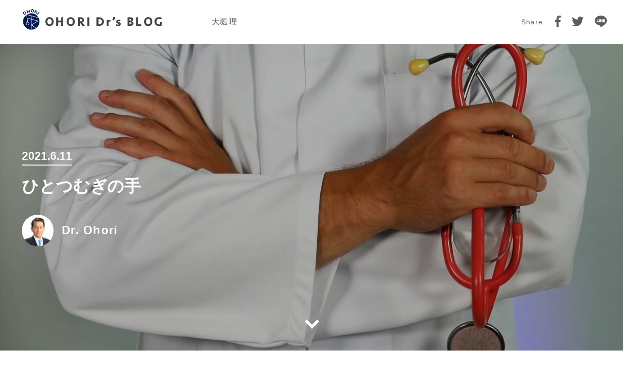

--- FILE ---
content_type: text/html; charset=UTF-8
request_url: https://ohori-hosp.jp/blog/11098/
body_size: 30683
content:
<!doctype html><html><head>
<!-- wexal_pst_init.js does not exist -->
<!-- engagement_delay.js does not exist -->
<link rel="dns-prefetch" href="//sp-ao.shortpixel.ai/">
<link rel="preconnect" href="//sp-ao.shortpixel.ai/">
<link rel="dns-prefetch" href="//www.googletagmanager.com/">
<link rel="dns-prefetch" href="//cdnjs.cloudflare.com/">
<link rel="dns-prefetch" href="//ajax.googleapis.com/">
<link rel="dns-prefetch" href="//connect.facebook.net/"><meta charset="UTF-8"><title></title><meta name="author" content="医療法人社団實理会 東京国際大堀病院"><meta name="viewport" content="width=device-width, initial-scale=1"><meta name="format-detection" content="telephone=no"><link rel="stylesheet" href="https://ohori-hosp.jp/wp-content/themes/ohoriclinic_2/style.css" type="text/css"/><link rel="stylesheet" href="https://ohori-hosp.jp/wp-content/themes/ohoriclinic_2/css/blog.css"><link rel="stylesheet" media="print" href="https://ohori-hosp.jp/wp-content/themes/ohoriclinic_2/print.css"> <script type="text/javascript" src="https://ajax.googleapis.com/ajax/libs/jquery/1.12.4/jquery.min.js"></script> <script src="//cdnjs.cloudflare.com/ajax/libs/jquery-easing/1.4.1/jquery.easing.js"></script> <script type="text/javascript">/*
        var baseW = 750;
        var iOSviewportW = 0;
        var ua = navigator.userAgent.toLowerCase();

        function updateMetaViewport() {
            var viewportContent;
            var w = window.outerWidth;
            if (w < baseW) {
                viewportContent = "width=device-width";
            } else {
                viewportContent = "width=1024";
            }
            document.querySelector("meta[name='viewport']").setAttribute("content", viewportContent);
        }

        window.addEventListener("resize", updateMetaViewport, false);
        window.addEventListener("orientationchange", updateMetaViewport, false);
        var ev = document.createEvent("UIEvent");
        ev.initEvent("resize", true, true);
        window.dispatchEvent(ev);
        */
        let vh = window.innerHeight * 0.01;
        document.documentElement.style.setProperty('--vh', `${vh}px`);</script> <script async src="https://www.googletagmanager.com/gtag/js?id=AW-663461665"></script> <script>window.dataLayer = window.dataLayer || [];
  function gtag(){dataLayer.push(arguments);}
  gtag('js', new Date());

  gtag('config', 'AW-663461665');</script> <link rel="SHORTCUT ICON" href="https://ohori-hosp.jp/website/favicon.ico"/><meta name="description" content="「ひとつむぎの手」知念実希人著（新潮文庫）を読みました。まさしく、医療版の半澤直樹と言う感じで、とても面白かっ"/><meta name="robots" content="max-image-preview:large"/><meta name="author" content="Ohori"/><link rel="canonical" href="https://ohori-hosp.jp/blog/11098/"/><meta name="generator" content="All in One SEO Pro (AIOSEO) 4.9.3"/><meta property="og:locale" content="ja_JP"/><meta property="og:site_name" content="医療法人社団實理会 東京国際大堀病院"/><meta property="og:type" content="article"/><meta property="og:title" content="ひとつむぎの手 | 大堀 理 | OHORI Dr&#039;s BLOG | 医療法人社団實理会 東京国際大堀病院"/><meta property="og:description" content="「ひとつむぎの手」知念実希人著（新潮文庫）を読みました。まさしく、医療版の半澤直樹と言う感じで、とても面白かっ"/><meta property="og:url" content="https://ohori-hosp.jp/blog/11098/"/><meta property="og:image" content="https://ohori-hosp.jp/wp-content/uploads/2021/06/higeoqjs_ie.jpg"/><meta property="og:image:secure_url" content="https://ohori-hosp.jp/wp-content/uploads/2021/06/higeoqjs_ie.jpg"/><meta property="og:image:width" content="1600"/><meta property="og:image:height" content="900"/><meta property="article:published_time" content="2021-06-11T02:59:52+00:00"/><meta property="article:modified_time" content="2021-06-11T02:59:53+00:00"/><meta property="article:publisher" content="https://www.facebook.com/ohorihosp"/><meta name="twitter:card" content="summary"/><meta name="twitter:title" content="ひとつむぎの手 | 大堀 理 | OHORI Dr&#039;s BLOG | 医療法人社団實理会 東京国際大堀病院"/><meta name="twitter:description" content="「ひとつむぎの手」知念実希人著（新潮文庫）を読みました。まさしく、医療版の半澤直樹と言う感じで、とても面白かっ"/><meta name="twitter:image" content="https://ohori-hosp.jp/wp-content/uploads/2021/06/higeoqjs_ie.jpg"/> <script type="application/ld+json" class="aioseo-schema">{"@context":"https:\/\/schema.org","@graph":[{"@type":"BlogPosting","@id":"https:\/\/ohori-hosp.jp\/blog\/11098\/#blogposting","name":"\u3072\u3068\u3064\u3080\u304e\u306e\u624b | \u5927\u5800 \u7406 | OHORI Dr's BLOG | \u533b\u7642\u6cd5\u4eba\u793e\u56e3\u5be6\u7406\u4f1a \u6771\u4eac\u56fd\u969b\u5927\u5800\u75c5\u9662","headline":"\u3072\u3068\u3064\u3080\u304e\u306e\u624b","author":{"@id":"https:\/\/ohori-hosp.jp\/author\/ohori\/#author"},"publisher":{"@id":"https:\/\/ohori-hosp.jp\/#organization"},"image":{"@type":"ImageObject","url":"https:\/\/ohori-hosp.jp\/wp-content\/uploads\/2021\/06\/higeoqjs_ie.jpg","width":1600,"height":900,"caption":"\u5c71\ufa11\u533b\u5e2b\u306e\u3054\u7d39\u4ecb"},"datePublished":"2021-06-11T11:59:52+09:00","dateModified":"2021-06-11T11:59:53+09:00","inLanguage":"ja","mainEntityOfPage":{"@id":"https:\/\/ohori-hosp.jp\/blog\/11098\/#webpage"},"isPartOf":{"@id":"https:\/\/ohori-hosp.jp\/blog\/11098\/#webpage"},"articleSection":"\u3072\u3068\u3064\u3080\u304e\u306e\u624b, \u6559\u6388\u4f1a, \u767d\u3044\u5de8\u5854, \u77e5\u5ff5\u5b9f\u5e0c\u4eba, \u5927\u5800 \u7406"},{"@type":"BreadcrumbList","@id":"https:\/\/ohori-hosp.jp\/blog\/11098\/#breadcrumblist","itemListElement":[{"@type":"ListItem","@id":"https:\/\/ohori-hosp.jp#listItem","position":1,"name":"\u30db\u30fc\u30e0","item":"https:\/\/ohori-hosp.jp","nextItem":{"@type":"ListItem","@id":"https:\/\/ohori-hosp.jp\/blog\/#listItem","name":"OHORI Dr's BLOG"}},{"@type":"ListItem","@id":"https:\/\/ohori-hosp.jp\/blog\/#listItem","position":2,"name":"OHORI Dr's BLOG","item":"https:\/\/ohori-hosp.jp\/blog\/","nextItem":{"@type":"ListItem","@id":"https:\/\/ohori-hosp.jp\/blog\/tag\/%e3%81%b2%e3%81%a8%e3%81%a4%e3%82%80%e3%81%8e%e3%81%ae%e6%89%8b\/#listItem","name":"\u3072\u3068\u3064\u3080\u304e\u306e\u624b"},"previousItem":{"@type":"ListItem","@id":"https:\/\/ohori-hosp.jp#listItem","name":"\u30db\u30fc\u30e0"}},{"@type":"ListItem","@id":"https:\/\/ohori-hosp.jp\/blog\/tag\/%e3%81%b2%e3%81%a8%e3%81%a4%e3%82%80%e3%81%8e%e3%81%ae%e6%89%8b\/#listItem","position":3,"name":"\u3072\u3068\u3064\u3080\u304e\u306e\u624b","item":"https:\/\/ohori-hosp.jp\/blog\/tag\/%e3%81%b2%e3%81%a8%e3%81%a4%e3%82%80%e3%81%8e%e3%81%ae%e6%89%8b\/","nextItem":{"@type":"ListItem","@id":"https:\/\/ohori-hosp.jp\/blog\/11098\/#listItem","name":"\u3072\u3068\u3064\u3080\u304e\u306e\u624b"},"previousItem":{"@type":"ListItem","@id":"https:\/\/ohori-hosp.jp\/blog\/#listItem","name":"OHORI Dr's BLOG"}},{"@type":"ListItem","@id":"https:\/\/ohori-hosp.jp\/blog\/11098\/#listItem","position":4,"name":"\u3072\u3068\u3064\u3080\u304e\u306e\u624b","previousItem":{"@type":"ListItem","@id":"https:\/\/ohori-hosp.jp\/blog\/tag\/%e3%81%b2%e3%81%a8%e3%81%a4%e3%82%80%e3%81%8e%e3%81%ae%e6%89%8b\/#listItem","name":"\u3072\u3068\u3064\u3080\u304e\u306e\u624b"}}]},{"@type":"Organization","@id":"https:\/\/ohori-hosp.jp\/#organization","name":"\u533b\u7642\u6cd5\u4eba\u793e\u56e3 \u5be6\u7406\u4f1a \u6771\u4eac\u56fd\u969b\u5927\u5800\u75c5\u9662","description":"\u6771\u4eac\u56fd\u969b\u5927\u5800\u75c5\u9662\u306f\u5148\u7aef\u533b\u7642\u6a5f\u5668\u3092\u5099\u3048\u305f\u533b\u7642\u74b0\u5883\u4e0b\u3067\u3001\u524d\u7acb\u817a\u304c\u3093\u306a\u3069\u306e\u6ccc\u5c3f\u5668\u79d1\u75be\u60a3\u3001\u5b50\u5bae\u7b4b\u816b\u3084\u5b50\u5bae\u304c\u3093\u306a\u3069\u306e\u5a66\u4eba\u79d1\u75be\u60a3\u306b\u5bfe\u3059\u308b\u30ed\u30dc\u30c3\u30c8\u624b\u8853\u3092\u4e2d\u5fc3\u306b\u3001\u75be\u60a3\u306e\u6839\u6cbb\u306f\u3082\u3061\u308d\u3093\u60a3\u8005\u3055\u3093\u306e\u751f\u6d3b\u306e\u8cea\u3082\u91cd\u8996\u3057\u305f\u6cbb\u7642\u3092\u76ee\u6307\u3057\u5c02\u9580\u5bb6\u304c\u96c6\u7d50\u3057\u305f\u56fd\u969b\u75c5\u9662\u3067\u3059\u3002\u30ed\u30dc\u30c3\u30c8\u624b\u8853\u306e\u4ed6\u3001\u7d50\u77f3\u306b\u306e\u885d\u6483\u6ce2\u6cbb\u7642\u306a\u3069\u3082\u5b9f\u65bd\u3044\u305f\u3057\u307e\u3059\u3002","url":"https:\/\/ohori-hosp.jp\/","telephone":"+81422471000","foundingDate":"2019-04-01","numberOfEmployees":{"@type":"QuantitativeValue","minValue":60,"maxValue":70},"logo":{"@type":"ImageObject","url":"https:\/\/ohori-hosp.jp\/wp-content\/uploads\/2020\/04\/symbol.png","@id":"https:\/\/ohori-hosp.jp\/blog\/11098\/#organizationLogo","width":1138,"height":1139,"caption":"\u6771\u4eac\u56fd\u969b\u5927\u5800\u75c5\u9662\u30ed\u30b4\u30de\u30fc\u30af"},"image":{"@id":"https:\/\/ohori-hosp.jp\/blog\/11098\/#organizationLogo"},"sameAs":["https:\/\/www.youtube.com\/@"]},{"@type":"Person","@id":"https:\/\/ohori-hosp.jp\/author\/ohori\/#author","url":"https:\/\/ohori-hosp.jp\/author\/ohori\/","name":"Ohori","image":{"@type":"ImageObject","url":"https:\/\/ohori-hosp.jp\/wp-content\/uploads\/2020\/08\/Dr.Ohori_-150x150.jpg"}},{"@type":"WebPage","@id":"https:\/\/ohori-hosp.jp\/blog\/11098\/#webpage","url":"https:\/\/ohori-hosp.jp\/blog\/11098\/","name":"\u3072\u3068\u3064\u3080\u304e\u306e\u624b | \u5927\u5800 \u7406 | OHORI Dr's BLOG | \u533b\u7642\u6cd5\u4eba\u793e\u56e3\u5be6\u7406\u4f1a \u6771\u4eac\u56fd\u969b\u5927\u5800\u75c5\u9662","description":"\u300c\u3072\u3068\u3064\u3080\u304e\u306e\u624b\u300d\u77e5\u5ff5\u5b9f\u5e0c\u4eba\u8457\uff08\u65b0\u6f6e\u6587\u5eab\uff09\u3092\u8aad\u307f\u307e\u3057\u305f\u3002\u307e\u3055\u3057\u304f\u3001\u533b\u7642\u7248\u306e\u534a\u6fa4\u76f4\u6a39\u3068\u8a00\u3046\u611f\u3058\u3067\u3001\u3068\u3066\u3082\u9762\u767d\u304b\u3063","inLanguage":"ja","isPartOf":{"@id":"https:\/\/ohori-hosp.jp\/#website"},"breadcrumb":{"@id":"https:\/\/ohori-hosp.jp\/blog\/11098\/#breadcrumblist"},"author":{"@id":"https:\/\/ohori-hosp.jp\/author\/ohori\/#author"},"creator":{"@id":"https:\/\/ohori-hosp.jp\/author\/ohori\/#author"},"image":{"@type":"ImageObject","url":"https:\/\/ohori-hosp.jp\/wp-content\/uploads\/2021\/06\/higeoqjs_ie.jpg","@id":"https:\/\/ohori-hosp.jp\/blog\/11098\/#mainImage","width":1600,"height":900,"caption":"\u5c71\ufa11\u533b\u5e2b\u306e\u3054\u7d39\u4ecb"},"primaryImageOfPage":{"@id":"https:\/\/ohori-hosp.jp\/blog\/11098\/#mainImage"},"datePublished":"2021-06-11T11:59:52+09:00","dateModified":"2021-06-11T11:59:53+09:00"},{"@type":"WebSite","@id":"https:\/\/ohori-hosp.jp\/#website","url":"https:\/\/ohori-hosp.jp\/","name":"\u533b\u7642\u6cd5\u4eba\u793e\u56e3\u5be6\u7406\u4f1a \u6771\u4eac\u56fd\u969b\u5927\u5800\u75c5\u9662","alternateName":"\u6771\u4eac\u56fd\u969b\u5927\u5800\u75c5\u9662","inLanguage":"ja","publisher":{"@id":"https:\/\/ohori-hosp.jp\/#organization"}}]}</script> <meta name="dlm-version" content="5.1.6"><link rel='dns-prefetch' href='//www.googletagmanager.com'/><link href='https://sp-ao.shortpixel.ai' rel='preconnect'/><style id='wp-img-auto-sizes-contain-inline-css' type='text/css'>img:is([sizes=auto i],[sizes^="auto," i]){contain-intrinsic-size:3000px 1500px}
/*# sourceURL=wp-img-auto-sizes-contain-inline-css */</style><style id='wp-block-library-inline-css' type='text/css'>:root{--wp-block-synced-color:#7a00df;--wp-block-synced-color--rgb:122,0,223;--wp-bound-block-color:var(--wp-block-synced-color);--wp-editor-canvas-background:#ddd;--wp-admin-theme-color:#007cba;--wp-admin-theme-color--rgb:0,124,186;--wp-admin-theme-color-darker-10:#006ba1;--wp-admin-theme-color-darker-10--rgb:0,107,160.5;--wp-admin-theme-color-darker-20:#005a87;--wp-admin-theme-color-darker-20--rgb:0,90,135;--wp-admin-border-width-focus:2px}@media (min-resolution:192dpi){:root{--wp-admin-border-width-focus:1.5px}}.wp-element-button{cursor:pointer}:root .has-very-light-gray-background-color{background-color:#eee}:root .has-very-dark-gray-background-color{background-color:#313131}:root .has-very-light-gray-color{color:#eee}:root .has-very-dark-gray-color{color:#313131}:root .has-vivid-green-cyan-to-vivid-cyan-blue-gradient-background{background:linear-gradient(135deg,#00d084,#0693e3)}:root .has-purple-crush-gradient-background{background:linear-gradient(135deg,#34e2e4,#4721fb 50%,#ab1dfe)}:root .has-hazy-dawn-gradient-background{background:linear-gradient(135deg,#faaca8,#dad0ec)}:root .has-subdued-olive-gradient-background{background:linear-gradient(135deg,#fafae1,#67a671)}:root .has-atomic-cream-gradient-background{background:linear-gradient(135deg,#fdd79a,#004a59)}:root .has-nightshade-gradient-background{background:linear-gradient(135deg,#330968,#31cdcf)}:root .has-midnight-gradient-background{background:linear-gradient(135deg,#020381,#2874fc)}:root{--wp--preset--font-size--normal:16px;--wp--preset--font-size--huge:42px}.has-regular-font-size{font-size:1em}.has-larger-font-size{font-size:2.625em}.has-normal-font-size{font-size:var(--wp--preset--font-size--normal)}.has-huge-font-size{font-size:var(--wp--preset--font-size--huge)}.has-text-align-center{text-align:center}.has-text-align-left{text-align:left}.has-text-align-right{text-align:right}.has-fit-text{white-space:nowrap!important}#end-resizable-editor-section{display:none}.aligncenter{clear:both}.items-justified-left{justify-content:flex-start}.items-justified-center{justify-content:center}.items-justified-right{justify-content:flex-end}.items-justified-space-between{justify-content:space-between}.screen-reader-text{border:0;clip-path:inset(50%);height:1px;margin:-1px;overflow:hidden;padding:0;position:absolute;width:1px;word-wrap:normal!important}.screen-reader-text:focus{background-color:#ddd;clip-path:none;color:#444;display:block;font-size:1em;height:auto;left:5px;line-height:normal;padding:15px 23px 14px;text-decoration:none;top:5px;width:auto;z-index:100000}html :where(.has-border-color){border-style:solid}html :where([style*=border-top-color]){border-top-style:solid}html :where([style*=border-right-color]){border-right-style:solid}html :where([style*=border-bottom-color]){border-bottom-style:solid}html :where([style*=border-left-color]){border-left-style:solid}html :where([style*=border-width]){border-style:solid}html :where([style*=border-top-width]){border-top-style:solid}html :where([style*=border-right-width]){border-right-style:solid}html :where([style*=border-bottom-width]){border-bottom-style:solid}html :where([style*=border-left-width]){border-left-style:solid}html :where(img[class*=wp-image-]){height:auto;max-width:100%}:where(figure){margin:0 0 1em}html :where(.is-position-sticky){--wp-admin--admin-bar--position-offset:var(--wp-admin--admin-bar--height,0px)}@media screen and (max-width:600px){html :where(.is-position-sticky){--wp-admin--admin-bar--position-offset:0px}}

/*# sourceURL=wp-block-library-inline-css */</style><style id='wp-block-paragraph-inline-css' type='text/css'>.is-small-text{font-size:.875em}.is-regular-text{font-size:1em}.is-large-text{font-size:2.25em}.is-larger-text{font-size:3em}.has-drop-cap:not(:focus):first-letter{float:left;font-size:8.4em;font-style:normal;font-weight:100;line-height:.68;margin:.05em .1em 0 0;text-transform:uppercase}body.rtl .has-drop-cap:not(:focus):first-letter{float:none;margin-left:.1em}p.has-drop-cap.has-background{overflow:hidden}:root :where(p.has-background){padding:1.25em 2.375em}:where(p.has-text-color:not(.has-link-color)) a{color:inherit}p.has-text-align-left[style*="writing-mode:vertical-lr"],p.has-text-align-right[style*="writing-mode:vertical-rl"]{rotate:180deg}
/*# sourceURL=https://ohori-hosp.jp/wp-includes/blocks/paragraph/style.min.css */</style><style id='global-styles-inline-css' type='text/css'>:root{--wp--preset--aspect-ratio--square: 1;--wp--preset--aspect-ratio--4-3: 4/3;--wp--preset--aspect-ratio--3-4: 3/4;--wp--preset--aspect-ratio--3-2: 3/2;--wp--preset--aspect-ratio--2-3: 2/3;--wp--preset--aspect-ratio--16-9: 16/9;--wp--preset--aspect-ratio--9-16: 9/16;--wp--preset--color--black: #000000;--wp--preset--color--cyan-bluish-gray: #abb8c3;--wp--preset--color--white: #ffffff;--wp--preset--color--pale-pink: #f78da7;--wp--preset--color--vivid-red: #cf2e2e;--wp--preset--color--luminous-vivid-orange: #ff6900;--wp--preset--color--luminous-vivid-amber: #fcb900;--wp--preset--color--light-green-cyan: #7bdcb5;--wp--preset--color--vivid-green-cyan: #00d084;--wp--preset--color--pale-cyan-blue: #8ed1fc;--wp--preset--color--vivid-cyan-blue: #0693e3;--wp--preset--color--vivid-purple: #9b51e0;--wp--preset--gradient--vivid-cyan-blue-to-vivid-purple: linear-gradient(135deg,rgb(6,147,227) 0%,rgb(155,81,224) 100%);--wp--preset--gradient--light-green-cyan-to-vivid-green-cyan: linear-gradient(135deg,rgb(122,220,180) 0%,rgb(0,208,130) 100%);--wp--preset--gradient--luminous-vivid-amber-to-luminous-vivid-orange: linear-gradient(135deg,rgb(252,185,0) 0%,rgb(255,105,0) 100%);--wp--preset--gradient--luminous-vivid-orange-to-vivid-red: linear-gradient(135deg,rgb(255,105,0) 0%,rgb(207,46,46) 100%);--wp--preset--gradient--very-light-gray-to-cyan-bluish-gray: linear-gradient(135deg,rgb(238,238,238) 0%,rgb(169,184,195) 100%);--wp--preset--gradient--cool-to-warm-spectrum: linear-gradient(135deg,rgb(74,234,220) 0%,rgb(151,120,209) 20%,rgb(207,42,186) 40%,rgb(238,44,130) 60%,rgb(251,105,98) 80%,rgb(254,248,76) 100%);--wp--preset--gradient--blush-light-purple: linear-gradient(135deg,rgb(255,206,236) 0%,rgb(152,150,240) 100%);--wp--preset--gradient--blush-bordeaux: linear-gradient(135deg,rgb(254,205,165) 0%,rgb(254,45,45) 50%,rgb(107,0,62) 100%);--wp--preset--gradient--luminous-dusk: linear-gradient(135deg,rgb(255,203,112) 0%,rgb(199,81,192) 50%,rgb(65,88,208) 100%);--wp--preset--gradient--pale-ocean: linear-gradient(135deg,rgb(255,245,203) 0%,rgb(182,227,212) 50%,rgb(51,167,181) 100%);--wp--preset--gradient--electric-grass: linear-gradient(135deg,rgb(202,248,128) 0%,rgb(113,206,126) 100%);--wp--preset--gradient--midnight: linear-gradient(135deg,rgb(2,3,129) 0%,rgb(40,116,252) 100%);--wp--preset--font-size--small: 13px;--wp--preset--font-size--medium: 20px;--wp--preset--font-size--large: 36px;--wp--preset--font-size--x-large: 42px;--wp--preset--spacing--20: 0.44rem;--wp--preset--spacing--30: 0.67rem;--wp--preset--spacing--40: 1rem;--wp--preset--spacing--50: 1.5rem;--wp--preset--spacing--60: 2.25rem;--wp--preset--spacing--70: 3.38rem;--wp--preset--spacing--80: 5.06rem;--wp--preset--shadow--natural: 6px 6px 9px rgba(0, 0, 0, 0.2);--wp--preset--shadow--deep: 12px 12px 50px rgba(0, 0, 0, 0.4);--wp--preset--shadow--sharp: 6px 6px 0px rgba(0, 0, 0, 0.2);--wp--preset--shadow--outlined: 6px 6px 0px -3px rgb(255, 255, 255), 6px 6px rgb(0, 0, 0);--wp--preset--shadow--crisp: 6px 6px 0px rgb(0, 0, 0);}:where(.is-layout-flex){gap: 0.5em;}:where(.is-layout-grid){gap: 0.5em;}body .is-layout-flex{display: flex;}.is-layout-flex{flex-wrap: wrap;align-items: center;}.is-layout-flex > :is(*, div){margin: 0;}body .is-layout-grid{display: grid;}.is-layout-grid > :is(*, div){margin: 0;}:where(.wp-block-columns.is-layout-flex){gap: 2em;}:where(.wp-block-columns.is-layout-grid){gap: 2em;}:where(.wp-block-post-template.is-layout-flex){gap: 1.25em;}:where(.wp-block-post-template.is-layout-grid){gap: 1.25em;}.has-black-color{color: var(--wp--preset--color--black) !important;}.has-cyan-bluish-gray-color{color: var(--wp--preset--color--cyan-bluish-gray) !important;}.has-white-color{color: var(--wp--preset--color--white) !important;}.has-pale-pink-color{color: var(--wp--preset--color--pale-pink) !important;}.has-vivid-red-color{color: var(--wp--preset--color--vivid-red) !important;}.has-luminous-vivid-orange-color{color: var(--wp--preset--color--luminous-vivid-orange) !important;}.has-luminous-vivid-amber-color{color: var(--wp--preset--color--luminous-vivid-amber) !important;}.has-light-green-cyan-color{color: var(--wp--preset--color--light-green-cyan) !important;}.has-vivid-green-cyan-color{color: var(--wp--preset--color--vivid-green-cyan) !important;}.has-pale-cyan-blue-color{color: var(--wp--preset--color--pale-cyan-blue) !important;}.has-vivid-cyan-blue-color{color: var(--wp--preset--color--vivid-cyan-blue) !important;}.has-vivid-purple-color{color: var(--wp--preset--color--vivid-purple) !important;}.has-black-background-color{background-color: var(--wp--preset--color--black) !important;}.has-cyan-bluish-gray-background-color{background-color: var(--wp--preset--color--cyan-bluish-gray) !important;}.has-white-background-color{background-color: var(--wp--preset--color--white) !important;}.has-pale-pink-background-color{background-color: var(--wp--preset--color--pale-pink) !important;}.has-vivid-red-background-color{background-color: var(--wp--preset--color--vivid-red) !important;}.has-luminous-vivid-orange-background-color{background-color: var(--wp--preset--color--luminous-vivid-orange) !important;}.has-luminous-vivid-amber-background-color{background-color: var(--wp--preset--color--luminous-vivid-amber) !important;}.has-light-green-cyan-background-color{background-color: var(--wp--preset--color--light-green-cyan) !important;}.has-vivid-green-cyan-background-color{background-color: var(--wp--preset--color--vivid-green-cyan) !important;}.has-pale-cyan-blue-background-color{background-color: var(--wp--preset--color--pale-cyan-blue) !important;}.has-vivid-cyan-blue-background-color{background-color: var(--wp--preset--color--vivid-cyan-blue) !important;}.has-vivid-purple-background-color{background-color: var(--wp--preset--color--vivid-purple) !important;}.has-black-border-color{border-color: var(--wp--preset--color--black) !important;}.has-cyan-bluish-gray-border-color{border-color: var(--wp--preset--color--cyan-bluish-gray) !important;}.has-white-border-color{border-color: var(--wp--preset--color--white) !important;}.has-pale-pink-border-color{border-color: var(--wp--preset--color--pale-pink) !important;}.has-vivid-red-border-color{border-color: var(--wp--preset--color--vivid-red) !important;}.has-luminous-vivid-orange-border-color{border-color: var(--wp--preset--color--luminous-vivid-orange) !important;}.has-luminous-vivid-amber-border-color{border-color: var(--wp--preset--color--luminous-vivid-amber) !important;}.has-light-green-cyan-border-color{border-color: var(--wp--preset--color--light-green-cyan) !important;}.has-vivid-green-cyan-border-color{border-color: var(--wp--preset--color--vivid-green-cyan) !important;}.has-pale-cyan-blue-border-color{border-color: var(--wp--preset--color--pale-cyan-blue) !important;}.has-vivid-cyan-blue-border-color{border-color: var(--wp--preset--color--vivid-cyan-blue) !important;}.has-vivid-purple-border-color{border-color: var(--wp--preset--color--vivid-purple) !important;}.has-vivid-cyan-blue-to-vivid-purple-gradient-background{background: var(--wp--preset--gradient--vivid-cyan-blue-to-vivid-purple) !important;}.has-light-green-cyan-to-vivid-green-cyan-gradient-background{background: var(--wp--preset--gradient--light-green-cyan-to-vivid-green-cyan) !important;}.has-luminous-vivid-amber-to-luminous-vivid-orange-gradient-background{background: var(--wp--preset--gradient--luminous-vivid-amber-to-luminous-vivid-orange) !important;}.has-luminous-vivid-orange-to-vivid-red-gradient-background{background: var(--wp--preset--gradient--luminous-vivid-orange-to-vivid-red) !important;}.has-very-light-gray-to-cyan-bluish-gray-gradient-background{background: var(--wp--preset--gradient--very-light-gray-to-cyan-bluish-gray) !important;}.has-cool-to-warm-spectrum-gradient-background{background: var(--wp--preset--gradient--cool-to-warm-spectrum) !important;}.has-blush-light-purple-gradient-background{background: var(--wp--preset--gradient--blush-light-purple) !important;}.has-blush-bordeaux-gradient-background{background: var(--wp--preset--gradient--blush-bordeaux) !important;}.has-luminous-dusk-gradient-background{background: var(--wp--preset--gradient--luminous-dusk) !important;}.has-pale-ocean-gradient-background{background: var(--wp--preset--gradient--pale-ocean) !important;}.has-electric-grass-gradient-background{background: var(--wp--preset--gradient--electric-grass) !important;}.has-midnight-gradient-background{background: var(--wp--preset--gradient--midnight) !important;}.has-small-font-size{font-size: var(--wp--preset--font-size--small) !important;}.has-medium-font-size{font-size: var(--wp--preset--font-size--medium) !important;}.has-large-font-size{font-size: var(--wp--preset--font-size--large) !important;}.has-x-large-font-size{font-size: var(--wp--preset--font-size--x-large) !important;}
/*# sourceURL=global-styles-inline-css */</style><style id='classic-theme-styles-inline-css' type='text/css'>/*! This file is auto-generated */
.wp-block-button__link{color:#fff;background-color:#32373c;border-radius:9999px;box-shadow:none;text-decoration:none;padding:calc(.667em + 2px) calc(1.333em + 2px);font-size:1.125em}.wp-block-file__button{background:#32373c;color:#fff;text-decoration:none}
/*# sourceURL=/wp-includes/css/classic-themes.min.css */</style><link rel='stylesheet' id='sass-basis-core-css' href='https://ohori-hosp.jp/wp-content/plugins/snow-monkey-editor/dist/css/fallback.css?ver=1763738848' type='text/css' media='all'/><link rel='stylesheet' id='snow-monkey-editor-css' href='https://ohori-hosp.jp/wp-content/plugins/snow-monkey-editor/dist/css/app.css?ver=1763738848' type='text/css' media='all'/><link rel='stylesheet' id='snow-monkey-editor@front-css' href='https://ohori-hosp.jp/wp-content/plugins/snow-monkey-editor/dist/css/front.css?ver=1763738848' type='text/css' media='all'/><link rel='stylesheet' id='bogo-css' href='https://ohori-hosp.jp/wp-content/plugins/bogo/includes/css/style.css?ver=3.8.2' type='text/css' media='all'/><link rel='stylesheet' id='DOPBSP-css-dopselect-css' href='https://ohori-hosp.jp/wp-content/plugins/dopbsp/libraries/css/jquery.dop.Select.css?ver=6.9' type='text/css' media='all'/><link rel='stylesheet' id='ppress-frontend-css' href='https://ohori-hosp.jp/wp-content/plugins/wp-user-avatar/assets/css/frontend.min.css?ver=4.16.8' type='text/css' media='all'/><link rel='stylesheet' id='ppress-flatpickr-css' href='https://ohori-hosp.jp/wp-content/plugins/wp-user-avatar/assets/flatpickr/flatpickr.min.css?ver=4.16.8' type='text/css' media='all'/><link rel='stylesheet' id='ppress-select2-css' href='https://ohori-hosp.jp/wp-content/plugins/wp-user-avatar/assets/select2/select2.min.css?ver=6.9' type='text/css' media='all'/><link rel='stylesheet' id='snow-monkey-editor@view-css' href='https://ohori-hosp.jp/wp-content/plugins/snow-monkey-editor/dist/css/view.css?ver=1763738848' type='text/css' media='all'/><link rel='stylesheet' id='jquery-lazyloadxt-fadein-css-css' href='//ohori-hosp.jp/wp-content/plugins/a3-lazy-load/assets/css/jquery.lazyloadxt.fadein.css?ver=6.9' type='text/css' media='all'/><link rel='stylesheet' id='a3a3_lazy_load-css' href='//ohori-hosp.jp/wp-content/uploads/sass/a3_lazy_load.min.css?ver=1606413887' type='text/css' media='all'/> <script type="text/javascript" src="https://ohori-hosp.jp/wp-includes/js/jquery/jquery.min.js?ver=3.7.1" id="jquery-core-js"></script> <script type="text/javascript" src="https://ohori-hosp.jp/wp-includes/js/jquery/jquery-migrate.min.js?ver=3.4.1" id="jquery-migrate-js"></script> <script type="text/javascript" async='async' src="https://ohori-hosp.jp/wp-content/plugins/dopbsp/libraries/js/dop-prototypes.js?ver=6.9" id="DOP-js-prototypes-js"></script> <script type="text/javascript" async='async' src="https://ohori-hosp.jp/wp-content/plugins/dopbsp/assets/js/jquery.dop.frontend.BSPSearchWidget.js?ver=6.9" id="DOPBSP-js-frontend-search-widget-js"></script> <script type="text/javascript" async='async' src="https://ohori-hosp.jp/wp-content/plugins/wp-user-avatar/assets/flatpickr/flatpickr.min.js?ver=4.16.8" id="ppress-flatpickr-js"></script> <script type="text/javascript" async='async' src="https://ohori-hosp.jp/wp-content/plugins/wp-user-avatar/assets/select2/select2.min.js?ver=4.16.8" id="ppress-select2-js"></script> <script type="text/javascript" async='async' src="https://ohori-hosp.jp/wp-content/plugins/snow-monkey-editor/dist/js/app.js?ver=1763738848" id="snow-monkey-editor-js" defer="defer" data-wp-strategy="defer"></script>
<script type="text/javascript" async='async' src="https://www.googletagmanager.com/gtag/js?id=G-R11BY3Q0YZ" id="google_gtagjs-js" async></script> <script type="text/javascript" id="google_gtagjs-js-after">window.dataLayer = window.dataLayer || [];function gtag(){dataLayer.push(arguments);}
gtag("set","linker",{"domains":["ohori-hosp.jp"]});
gtag("js", new Date());
gtag("set", "developer_id.dZTNiMT", true);
gtag("config", "G-R11BY3Q0YZ");
//# sourceURL=google_gtagjs-js-after</script> <meta name="generator" content="Site Kit by Google 1.170.0"/><link rel="apple-touch-icon" sizes="180x180" href="https://sp-ao.shortpixel.ai/client/to_webp,q_glossy,ret_img,w_180,h_180/https://ohori-hosp.jp/wp-content/uploads/fbrfg/apple-touch-icon.png"><link rel="icon" type="image/png" sizes="32x32" href="https://sp-ao.shortpixel.ai/client/to_webp,q_glossy,ret_img,w_180,h_180/https://ohori-hosp.jp/wp-content/uploads/fbrfg/favicon-32x32.png"><link rel="icon" type="image/png" sizes="16x16" href="https://sp-ao.shortpixel.ai/client/to_webp,q_glossy,ret_img,w_180,h_180/https://ohori-hosp.jp/wp-content/uploads/fbrfg/favicon-16x16.png"><link rel="manifest" href="/wp-content/uploads/fbrfg/site.webmanifest"><link rel="mask-icon" href="/wp-content/uploads/fbrfg/safari-pinned-tab.svg" color="#002063"><link rel="shortcut icon" href="/wp-content/uploads/fbrfg/favicon.ico"><meta name="msapplication-TileColor" content="#da532c"><meta name="msapplication-config" content="/wp-content/uploads/fbrfg/browserconfig.xml"><meta name="theme-color" content="#ffffff"><style type="text/css">.blue-message {
background: none repeat scroll 0 0 #3399ff;
color: #ffffff;
text-shadow: none;
font-size: 14px;
line-height: 24px;
padding: 10px;
}.green-message {
background: none repeat scroll 0 0 #8cc14c;
color: #ffffff;
text-shadow: none;
font-size: 14px;
line-height: 24px;
padding: 10px;
}.orange-message {
background: none repeat scroll 0 0 #faa732;
color: #ffffff;
text-shadow: none;
font-size: 14px;
line-height: 24px;
padding: 10px;
}.red-message {
background: none repeat scroll 0 0 #da4d31;
color: #ffffff;
text-shadow: none;
font-size: 14px;
line-height: 24px;
padding: 10px;
}.grey-message {
background: none repeat scroll 0 0 #53555c;
color: #ffffff;
text-shadow: none;
font-size: 14px;
line-height: 24px;
padding: 10px;
}.left-block {
background: none repeat scroll 0 0px, radial-gradient(ellipse at center center, #ffffff 0%, #f2f2f2 100%) repeat scroll 0 0 rgba(0, 0, 0, 0);
color: #8b8e97;
padding: 10px;
margin: 10px;
float: left;
}.right-block {
background: none repeat scroll 0 0px, radial-gradient(ellipse at center center, #ffffff 0%, #f2f2f2 100%) repeat scroll 0 0 rgba(0, 0, 0, 0);
color: #8b8e97;
padding: 10px;
margin: 10px;
float: right;
}.blockquotes {
background: none;
border-left: 5px solid #f1f1f1;
color: #8B8E97;
font-size: 14px;
font-style: italic;
line-height: 22px;
padding-left: 15px;
padding: 10px;
width: 60%;
float: left;
}</style><link rel='stylesheet' id='yarppRelatedCss-css' href='https://ohori-hosp.jp/wp-content/plugins/yet-another-related-posts-plugin/style/related.css?ver=5.30.11' type='text/css' media='all'/></head><body><div id="fb-root"></div> <script async defer crossorigin="anonymous" src="https://connect.facebook.net/ja_JP/sdk.js#xfbml=1&version=v4.0&appId=533864243827925&autoLogAppEvents=1"></script> <div class="wrapper blog-wrapper"><header id="pagetop" class="blog-header"><div class="l-inbox"><div class="blog-header-head"><div class="logo-box"><div class="logo"><a href="https://ohori-hosp.jp/blog"> <svg xmlns="http://www.w3.org/2000/svg" width="286.807" height="42.232" viewBox="0 0 286.807 42.232"><g transform="translate(-90 -21.326)"><g transform="translate(90 29.712)"><path d="M285.508,213.986l-12.321-3.3,0,10.786Z" transform="translate(-255.859 -197.899)" fill="#001952"/><path d="M247.356,198.868l.839,7.51a3.262,3.262,0,0,1,3.17,2.812,3.28,3.28,0,0,1-2.141,3.538l-.031.011-.274-.769.031-.011a2.455,2.455,0,0,0,.653-4.273,2.456,2.456,0,0,0-3.908,2.3,2.457,2.457,0,0,0,2.137,2.1l.033,0-.1.81-.033,0a3.268,3.268,0,0,1-.6-6.36L245.468,191.6a16.923,16.923,0,0,0,9.43,30.589l.007-21.3Z" transform="translate(-238.513 -188.349)" fill="#001952"/><path d="M262.935,199.82l0-6.18-8.374-2.238.712,6.368Z" transform="translate(-246.543 -188.249)" fill="#001952"/><path d="M263.876,185.092a16.844,16.844,0,0,0-8.5,2.293l23.172,6.193A16.916,16.916,0,0,0,263.876,185.092Z" transform="translate(-246.948 -185.092)" fill="#001952"/><path d="M273.177,243.608a16.846,16.846,0,0,0,9.033-2.857l-9.03-6.35Z" transform="translate(-255.856 -209.762)" fill="#001952"/><path d="M273.191,202.562l14.678,3.929-13.784,8.375,8.937,6.285a16.935,16.935,0,0,0,5.037-20.8l-14.867-3.973Z" transform="translate(-255.863 -190.74)" fill="#001952"/></g><path d="M244.7,178.638a3.41,3.41,0,0,1,.589,1.242,3.052,3.052,0,0,1,.031,1.294,2.949,2.949,0,0,1-.447,1.1,3.52,3.52,0,0,1-.847.877,3.617,3.617,0,0,1-1.071.549,2.911,2.911,0,0,1-1.145.119,3.09,3.09,0,0,1-1.253-.406,3.4,3.4,0,0,1-1.052-.956,3.467,3.467,0,0,1-.581-1.176,3.05,3.05,0,0,1-.058-1.26,2.923,2.923,0,0,1,.426-1.133,3.461,3.461,0,0,1,.887-.938,3.557,3.557,0,0,1,1.128-.569,2.929,2.929,0,0,1,1.182-.1,2.977,2.977,0,0,1,1.23.431A3.536,3.536,0,0,1,244.7,178.638Zm-1.222.961a2.809,2.809,0,0,0-.669-.644,1.787,1.787,0,0,0-.828-.323,1.518,1.518,0,0,0-.551.031,1.48,1.48,0,0,0-.532.257,1.463,1.463,0,0,0-.4.434,1.568,1.568,0,0,0-.2.557,1.934,1.934,0,0,0,.066.834,2.621,2.621,0,0,0,1.064,1.442,1.816,1.816,0,0,0,.785.29,1.557,1.557,0,0,0,.56-.033,1.477,1.477,0,0,0,.539-.255,1.5,1.5,0,0,0,.4-.429,1.539,1.539,0,0,0,.2-.54,1.9,1.9,0,0,0-.045-.812A2.352,2.352,0,0,0,243.48,179.6Z" transform="translate(-148.671 -151.466)" fill="#001952"/><path d="M260.3,175.024l-1.454.416q-.073-.25-.236-.847T258.163,173l-.633.179-.788.223q-.334.1-.758.219c-.282.083-.464.136-.547.159q.265.923.441,1.525t.27.907l-1.455.416c-.057-.211-.145-.531-.263-.958s-.329-1.172-.633-2.233q-.143-.5-.354-1.211c-.14-.474-.285-.967-.436-1.482l1.454-.417q.181.632.331,1.179t.3,1.074l.5-.139.813-.231.823-.238.591-.171q-.145-.506-.314-1.07t-.344-1.177l1.455-.417q.2.747.44,1.586t.389,1.372q.32,1.116.542,1.868T260.3,175.024Z" transform="translate(-155.766 -147.398)" fill="#001952"/><path d="M276.813,171.915a3.416,3.416,0,0,1-.415,1.31,3.061,3.061,0,0,1-.859.969,2.969,2.969,0,0,1-1.08.5,3.523,3.523,0,0,1-1.217.065,3.6,3.6,0,0,1-1.159-.33,2.9,2.9,0,0,1-.919-.692,3.1,3.1,0,0,1-.641-1.151,3.406,3.406,0,0,1-.117-1.416,3.468,3.468,0,0,1,.377-1.257,3.038,3.038,0,0,1,.817-.963,2.912,2.912,0,0,1,1.083-.538,3.454,3.454,0,0,1,1.289-.081,3.554,3.554,0,0,1,1.213.354,2.917,2.917,0,0,1,.93.735,2.977,2.977,0,0,1,.606,1.153A3.547,3.547,0,0,1,276.813,171.915Zm-1.55-.13a2.8,2.8,0,0,0-.05-.927,1.793,1.793,0,0,0-.386-.8,1.5,1.5,0,0,0-.424-.351,1.573,1.573,0,0,0-1.154-.131,1.565,1.565,0,0,0-.523.273,1.941,1.941,0,0,0-.52.655,2.515,2.515,0,0,0-.257.855,2.559,2.559,0,0,0,.052.925,1.832,1.832,0,0,0,.377.747,1.551,1.551,0,0,0,.433.357,1.552,1.552,0,0,0,1.151.137,1.537,1.537,0,0,0,.515-.258,1.9,1.9,0,0,0,.521-.625A2.338,2.338,0,0,0,275.263,171.785Z" transform="translate(-164.456 -146.983)" fill="#001952"/><path d="M289.64,179.276l-1.493-.134q-.041-.3-.2-1.087t-.476-2.438l.061-.071a1.761,1.761,0,0,0,.425.038,1.628,1.628,0,0,0,.5-.07,1.258,1.258,0,0,0,.388-.205,1.154,1.154,0,0,0,.292-.391.889.889,0,0,0,.093-.51.861.861,0,0,0-.21-.467,1.428,1.428,0,0,0-.333-.285c-.125-.078-.248-.147-.371-.208-.073-.036-.129-.065-.168-.083l-.077-.039q-.247.486-.5.994t-.458.913q-.332.666-.723,1.461t-.561,1.148l-1.354-.674c.109-.214.271-.529.484-.947s.523-1.034.93-1.852c.109-.219.264-.531.465-.938s.484-.987.849-1.741q.119.058.5.236c.252.119.486.232.7.339q.609.3,1.039.564a3.943,3.943,0,0,1,.76.593,1.884,1.884,0,0,1,.569.976,1.491,1.491,0,0,1-.134.962,1.583,1.583,0,0,1-.737.752,2.651,2.651,0,0,1-.872.265l-.013.024q.157.748.363,1.542A10.678,10.678,0,0,1,289.64,179.276Z" transform="translate(-171.504 -148.673)" fill="#001952"/><path d="M297.036,185.358l-1.147-.988.743-.844q.486-.554,1.309-1.509.346-.4.872-1.019t1.071-1.265l1.147.988-.95,1.085q-.537.613-.952,1.095-.845.981-1.3,1.52Z" transform="translate(-177.219 -152.699)" fill="#001952"/><g transform="translate(17.218 -216.303)"><path d="M136.01,263.12a10.591,10.591,0,0,1-.584,3.539,8.673,8.673,0,0,1-1.685,2.9,7.972,7.972,0,0,1-2.7,1.975,9.524,9.524,0,0,1-7.309,0,7.951,7.951,0,0,1-2.711-1.975,8.505,8.505,0,0,1-1.672-2.9,11.271,11.271,0,0,1,0-7.078,8.505,8.505,0,0,1,1.672-2.9,7.952,7.952,0,0,1,2.711-1.975,9.524,9.524,0,0,1,7.309,0,7.973,7.973,0,0,1,2.7,1.975,8.673,8.673,0,0,1,1.685,2.9A10.591,10.591,0,0,1,136.01,263.12Zm-8.615,5.7a4.2,4.2,0,0,0,1.925-.424,4.018,4.018,0,0,0,1.406-1.18,5.16,5.16,0,0,0,.849-1.8,9.537,9.537,0,0,0,0-4.586,5.16,5.16,0,0,0-.849-1.8,4.018,4.018,0,0,0-1.406-1.18,4.611,4.611,0,0,0-3.863,0,4.052,4.052,0,0,0-1.393,1.18,5.16,5.16,0,0,0-.849,1.8,9.573,9.573,0,0,0,0,4.586,5.16,5.16,0,0,0,.849,1.8,4.052,4.052,0,0,0,1.393,1.18A4.179,4.179,0,0,0,127.4,268.82Z" transform="translate(0 0.037)" fill="#454444"/><path d="M150.214,271.946v-7.2h-6.181v7.2h-4.155V254.263h4.155v6.93h6.181v-6.93h4.155v17.683Z" transform="translate(1.172 0.053)" fill="#454444"/><path d="M175.609,263.12a10.591,10.591,0,0,1-.584,3.539,8.655,8.655,0,0,1-1.685,2.9,7.978,7.978,0,0,1-2.7,1.975,9.527,9.527,0,0,1-7.31,0,7.951,7.951,0,0,1-2.711-1.975,8.522,8.522,0,0,1-1.672-2.9,11.27,11.27,0,0,1,0-7.078,8.522,8.522,0,0,1,1.672-2.9,7.952,7.952,0,0,1,2.711-1.975,9.527,9.527,0,0,1,7.31,0,7.979,7.979,0,0,1,2.7,1.975,8.655,8.655,0,0,1,1.685,2.9A10.591,10.591,0,0,1,175.609,263.12ZM167,268.82a4.2,4.2,0,0,0,1.924-.424,4.009,4.009,0,0,0,1.406-1.18,5.142,5.142,0,0,0,.849-1.8,9.538,9.538,0,0,0,0-4.586,5.142,5.142,0,0,0-.849-1.8,4.008,4.008,0,0,0-1.406-1.18,4.608,4.608,0,0,0-3.862,0,4.066,4.066,0,0,0-1.394,1.18,5.14,5.14,0,0,0-.848,1.8,9.538,9.538,0,0,0,0,4.586,5.14,5.14,0,0,0,.848,1.8,4.066,4.066,0,0,0,1.394,1.18A4.174,4.174,0,0,0,167,268.82Z" transform="translate(4.214 0.037)" fill="#454444"/><path d="M192.194,259.865a5.191,5.191,0,0,1-.95,3.106,5.882,5.882,0,0,1-2.646,2.018l5.548,6.956h-5.118l-4.636-6.133h-.759v6.133h-4.155V254.263h5.37a11.693,11.693,0,0,1,2.914.345,7.136,7.136,0,0,1,2.331,1.035,4.9,4.9,0,0,1,1.545,1.739A5.231,5.231,0,0,1,192.194,259.865Zm-4,.08a1.953,1.953,0,0,0-.886-1.766,4.577,4.577,0,0,0-2.483-.571h-1.191v4.965h1.013a4.329,4.329,0,0,0,2.609-.69A2.27,2.27,0,0,0,188.192,259.945Z" transform="translate(6.422 0.053)" fill="#454444"/><path d="M201.489,271.946h-4.156V254.263h4.156Z" transform="translate(8.128 0.053)" fill="#454444"/><path d="M214.469,254.263h5.143a12.108,12.108,0,0,1,4.091.664,9.587,9.587,0,0,1,3.179,1.832,8.2,8.2,0,0,1,2.052,2.8,8.918,8.918,0,0,1,0,7.089,8.2,8.2,0,0,1-2.052,2.8,9.567,9.567,0,0,1-3.179,1.832,12.108,12.108,0,0,1-4.091.664h-5.143Zm5.4,14.231a6.811,6.811,0,0,0,2.305-.372,5.16,5.16,0,0,0,1.786-1.062,4.669,4.669,0,0,0,1.153-1.686,6.559,6.559,0,0,0,0-4.54,4.669,4.669,0,0,0-1.153-1.686,5.178,5.178,0,0,0-1.786-1.062,6.812,6.812,0,0,0-2.305-.372h-1.241v10.78Z" transform="translate(10.137 0.053)" fill="#454444"/><path d="M241.311,261.988h-.481a4.15,4.15,0,0,0-3.4,1.216v7.7H233.38V258.492h3.928v2.077a3.415,3.415,0,0,1,1.088-1.6,3.008,3.008,0,0,1,1.926-.583,3.933,3.933,0,0,1,.6.038,3.789,3.789,0,0,1,.493.114Z" transform="translate(11.954 1.093)" fill="#454444"/><path d="M244.4,259.636a14.4,14.4,0,0,0,1.179-3.116,18.431,18.431,0,0,0,.469-3.217l3.875.38a10.581,10.581,0,0,1-.811,4.053,13.4,13.4,0,0,1-2.027,3.344Z" transform="translate(13.035 0)" fill="#454444"/><path d="M260.668,266.86a4.176,4.176,0,0,1-.394,1.849,3.687,3.687,0,0,1-1.114,1.355,5.111,5.111,0,0,1-1.71.823,8.01,8.01,0,0,1-2.179.279,12.678,12.678,0,0,1-2.128-.19,9.34,9.34,0,0,1-2.027-.57l.557-2.812a8,8,0,0,0,1.735.494,9.886,9.886,0,0,0,1.659.165,3.469,3.469,0,0,0,1.279-.215.745.745,0,0,0,.545-.722.663.663,0,0,0-.481-.646q-.481-.19-1.444-.545a13.014,13.014,0,0,1-1.469-.621,4.823,4.823,0,0,1-1.178-.811,3.481,3.481,0,0,1-.774-1.077,3.894,3.894,0,0,1,1.09-4.408,6.073,6.073,0,0,1,3.571-.963,9.777,9.777,0,0,1,2.129.215,6.632,6.632,0,0,1,1.848.722l-.556,2.66a8.821,8.821,0,0,0-1.445-.494,6.541,6.541,0,0,0-1.595-.19,3.531,3.531,0,0,0-1.128.139.55.55,0,0,0-.392.57.645.645,0,0,0,.469.621c.312.127.713.283,1.2.469q.556.2,1.241.494a5.9,5.9,0,0,1,1.279.747,4.2,4.2,0,0,1,1,1.1A2.873,2.873,0,0,1,260.668,266.86Z" transform="translate(13.848 1.085)" fill="#454444"/><path d="M284.747,266.963a4.355,4.355,0,0,1-.507,2.121,4.425,4.425,0,0,1-1.457,1.563,7.155,7.155,0,0,1-2.28.968,12.252,12.252,0,0,1-2.951.331h-5.244V254.263h6.055a8.576,8.576,0,0,1,2.445.32,5.593,5.593,0,0,1,1.811.877,3.961,3.961,0,0,1,1.127,1.3,3.428,3.428,0,0,1,.393,1.623,4.134,4.134,0,0,1-.874,2.713,5.255,5.255,0,0,1-2.546,1.6,6.525,6.525,0,0,1,1.6.5,4.663,4.663,0,0,1,1.279.875,3.791,3.791,0,0,1,.849,1.246A4.173,4.173,0,0,1,284.747,266.963Zm-7.169-5.638a2.834,2.834,0,0,0,1.773-.524,1.774,1.774,0,0,0,.684-1.495,1.6,1.6,0,0,0-.6-1.333,2.611,2.611,0,0,0-1.659-.471h-1.419v3.823Zm3.065,5.3a1.734,1.734,0,0,0-.773-1.537,3.793,3.793,0,0,0-2.141-.521h-1.368v4.142h1.469a3.1,3.1,0,0,0,2.166-.614A1.961,1.961,0,0,0,280.643,266.622Z" transform="translate(16.166 0.053)" fill="#454444"/><path d="M293,254.263v14.231h6.207v3.452H288.844V254.263Z" transform="translate(17.827 0.053)" fill="#454444"/><path d="M319.534,263.12a10.591,10.591,0,0,1-.583,3.539,8.674,8.674,0,0,1-1.685,2.9,7.973,7.973,0,0,1-2.7,1.975,9.524,9.524,0,0,1-7.309,0,7.941,7.941,0,0,1-2.711-1.975,8.505,8.505,0,0,1-1.672-2.9,11.271,11.271,0,0,1,0-7.078,8.505,8.505,0,0,1,1.672-2.9,7.942,7.942,0,0,1,2.711-1.975,9.524,9.524,0,0,1,7.309,0,7.973,7.973,0,0,1,2.7,1.975,8.674,8.674,0,0,1,1.685,2.9A10.591,10.591,0,0,1,319.534,263.12Zm-8.613,5.7a4.2,4.2,0,0,0,1.925-.424,4.017,4.017,0,0,0,1.406-1.18,5.159,5.159,0,0,0,.849-1.8,9.572,9.572,0,0,0,0-4.586,5.159,5.159,0,0,0-.849-1.8,4.017,4.017,0,0,0-1.406-1.18,4.611,4.611,0,0,0-3.863,0,4.052,4.052,0,0,0-1.393,1.18,5.16,5.16,0,0,0-.849,1.8,9.573,9.573,0,0,0,0,4.586,5.16,5.16,0,0,0,.849,1.8,4.052,4.052,0,0,0,1.393,1.18A4.179,4.179,0,0,0,310.92,268.82Z" transform="translate(20.473 0.037)" fill="#454444"/><path d="M331.931,253.975a12.629,12.629,0,0,1,5.523,1.079l-.557,3.268a11.814,11.814,0,0,0-4.56-.9,7.056,7.056,0,0,0-2.28.345,4.4,4.4,0,0,0-1.735,1.074,4.864,4.864,0,0,0-1.115,1.856,8.2,8.2,0,0,0-.393,2.691,5.706,5.706,0,0,0,1.381,4.162,5.455,5.455,0,0,0,4.066,1.4,6.48,6.48,0,0,0,1.115-.093,5.065,5.065,0,0,0,.887-.225V263.7h3.724v7.28a11.222,11.222,0,0,1-2.774.921,16.7,16.7,0,0,1-3.509.361,10.434,10.434,0,0,1-3.8-.649,8.094,8.094,0,0,1-2.837-1.816,7.855,7.855,0,0,1-1.786-2.8,10.1,10.1,0,0,1-.621-3.618,11.394,11.394,0,0,1,.621-3.857A7.921,7.921,0,0,1,328,254.651,10.687,10.687,0,0,1,331.931,253.975Z" transform="translate(21.604 0.037)" fill="#454444"/></g></g></svg> </a></div></div><div class="header-menu-bt sp"> <span></span></div></div><nav class="blog-header-nav"><div class="nav-scroll-area"><div class="blog-category-nav"><p class="blog-header-nav-tt sp">Author</p><ul class="blog-header-nav-list"><li class="cat-item cat-item-77"><a href="https://ohori-hosp.jp/blog/author/dr_ohori/">大堀 理</a></li></ul></div><div class="blog-sns-nav"><p class="blog-sns-nav-tt">Share</p><ul class="blog-sns-nav-list"><li class="fb"><a href="https://www.facebook.com/sharer/sharer.php?u=https://ohori-hosp.jp/blog/11098/" target="new"> <svg xmlns="http://www.w3.org/2000/svg" width="12.464" height="24" viewBox="0 0 12.464 24"><path d="M181.412,136.076h4.406V125.129h3.675l.55-4.267h-4.225v-2.724c0-1.235.343-2.077,2.114-2.077h2.259v-3.816a30.227,30.227,0,0,0-3.292-.168c-3.257,0-5.487,1.988-5.487,5.64v3.146h-3.684v4.267h3.684Z" transform="translate(-177.728 -112.076)" fill="#5d5d5d"/></svg> </a></li><li class="tw"><a href="https://twitter.com/share?url=https://ohori-hosp.jp/blog/11098/" target="new"> <svg xmlns="http://www.w3.org/2000/svg" width="24.59" height="20" viewBox="0 0 24.59 20"><path d="M139.331,172.278a10.286,10.286,0,0,1-1.2-.07,14.36,14.36,0,0,0,22.105-12.1q0-.329-.015-.653a10.27,10.27,0,0,0,2.5-2.587c-.167.065-.336.124-.5.182a10.107,10.107,0,0,1-2.375.585c.015-.009.027-.022.042-.031l-.045.007a4.618,4.618,0,0,0,.623-.428,5.04,5.04,0,0,0,1.59-2.318c-.173.094-.349.178-.524.263a10.092,10.092,0,0,1-2.672.938,5.054,5.054,0,0,0-8.6,4.605l-.025,0v.007c-.416-.024-.827-.077-1.236-.137a14.336,14.336,0,0,1-9.141-5.137c-.061.1-.108.2-.161.3a5.026,5.026,0,0,0,1.717,6.431l-.044,0,.031.023c-.159-.014-.317-.038-.476-.065a5.029,5.029,0,0,1-1.8-.585l0,.005c0,.019,0,.038,0,.057a5.052,5.052,0,0,0,4.05,4.951c-.016,0-.033.006-.049.01.015,0,.029.01.044.013-.116.019-.235.033-.353.049a4.766,4.766,0,0,1-1.908.016,4.977,4.977,0,0,0,4.7,3.5l-.028.021.028,0a10.733,10.733,0,0,1-1.11.725A10.117,10.117,0,0,1,139.331,172.278Z" transform="translate(-138.126 -154.476)" fill="#5d5d5d"/></svg> </a></li><li class="line"><a href="https://timeline.line.me/social-plugin/share?url=https://ohori-hosp.jp/blog/11098/" target="new"> <svg xmlns="http://www.w3.org/2000/svg" width="25.189" height="24" viewBox="0 0 25.189 24"><path d="M207.647,208.583c0-5.635-5.65-10.22-12.595-10.22s-12.594,4.585-12.594,10.22c0,5.052,4.48,9.284,10.533,10.084.41.089.969.27,1.109.621a2.584,2.584,0,0,1,.041,1.139s-.148.889-.18,1.078c-.055.318-.253,1.245,1.091.679s7.253-4.271,9.9-7.312h0A9.093,9.093,0,0,0,207.647,208.583Zm-17.038,3.009a.245.245,0,0,1-.245.245h-3.529a.243.243,0,0,1-.169-.068l0,0,0,0a.243.243,0,0,1-.069-.169h0v-5.487a.245.245,0,0,1,.245-.245h.883a.245.245,0,0,1,.245.245v4.358h2.4a.245.245,0,0,1,.245.245Zm2.13,0a.245.245,0,0,1-.245.245h-.884a.245.245,0,0,1-.245-.245v-5.488a.245.245,0,0,1,.245-.245h.884a.245.245,0,0,1,.245.245Zm6.08,0a.245.245,0,0,1-.245.245h-.883a.237.237,0,0,1-.063-.008h0l-.017-.005-.007,0-.012,0-.012-.006-.007,0-.015-.009,0,0a.239.239,0,0,1-.062-.061l-2.518-3.4v3.259a.245.245,0,0,1-.246.245h-.883a.245.245,0,0,1-.245-.245v-5.488a.245.245,0,0,1,.245-.245h.9l.013,0h.01l.014,0,.009,0,.014,0,.008,0,.014.006.008,0,.013.007.007,0,.013.009.006,0,.013.011,0,0,.015.015v0a.229.229,0,0,1,.019.025l2.515,3.4v-3.26a.245.245,0,0,1,.245-.245h.883a.245.245,0,0,1,.245.245Zm4.878-4.6a.245.245,0,0,1-.245.245h-2.4v.927h2.4a.245.245,0,0,1,.245.246v.883a.245.245,0,0,1-.245.245h-2.4v.928h2.4a.245.245,0,0,1,.245.245v.884a.245.245,0,0,1-.245.245h-3.529a.243.243,0,0,1-.169-.069l0,0,0,0a.244.244,0,0,1-.069-.169h0v-5.487h0a.244.244,0,0,1,.068-.169l0,0,0,0a.245.245,0,0,1,.17-.069h3.529a.245.245,0,0,1,.245.246Z" transform="translate(-182.458 -198.363)" fill="#5d5d5d"/></svg> </a></li></ul></div><div class="hospital-logo sp"> <a href="https://ohori-hosp.jp"> <svg xmlns="http://www.w3.org/2000/svg" viewBox="0 0 297.49 69.36" width="297.49" height="69.36"><defs><style>.cls-1{fill:#fff;}</style></defs><title>ft-logo</title><g id="ft-logo" data-name="ft-logo"><polygon class="cls-1" points="48.65 40.16 28.43 34.75 28.43 52.45 48.65 40.16"></polygon><path class="cls-1" d="M14.51,31l1.38,12.32A5.36,5.36,0,0,1,21.09,48a5.38,5.38,0,0,1-3.51,5.8l0,0-.45-1.26.05,0a4,4,0,0,0,1.07-7,4,4,0,1,0-2.91,7.22h.06L15.19,54h-.06a5.37,5.37,0,0,1-1-10.44L11.41,19.1A27.77,27.77,0,0,0,26.89,69.29V34.34Z"></path><polygon class="cls-1" points="26.9 32.75 26.9 22.61 13.16 18.93 14.33 29.38 26.9 32.75"></polygon><path class="cls-1" d="M27.77,13.76a27.62,27.62,0,0,0-13.95,3.76l38,10.16A27.76,27.76,0,0,0,27.77,13.76Z"></path><path class="cls-1" d="M28.42,69.3a27.63,27.63,0,0,0,14.82-4.69L28.43,54.19Z"></path><path class="cls-1" d="M28.43,33.16,52.52,39.6,29.9,53.35,44.57,63.66a27.79,27.79,0,0,0,8.26-34.12L28.44,23Z"></path><path class="cls-1" d="M9.9,9.59a5.76,5.76,0,0,1,1,2,4.9,4.9,0,0,1,.05,2.12,4.84,4.84,0,0,1-.73,1.82A5.92,5.92,0,0,1,8.79,17a5.76,5.76,0,0,1-1.76.9,4.77,4.77,0,0,1-1.88.19,5.14,5.14,0,0,1-2.05-.66,5.7,5.7,0,0,1-1.73-1.57,5.6,5.6,0,0,1-1-1.93,5,5,0,0,1-.09-2.07A4.72,4.72,0,0,1,1,10,5.9,5.9,0,0,1,2.48,8.47a6.07,6.07,0,0,1,1.85-.93,4.74,4.74,0,0,1,1.94-.16,5,5,0,0,1,2,.71A5.86,5.86,0,0,1,9.9,9.59Zm-2,1.58a4.62,4.62,0,0,0-1.1-1.06,3,3,0,0,0-1.36-.53,2.49,2.49,0,0,0-.9.06,2.33,2.33,0,0,0-.87.42,2.33,2.33,0,0,0-.66.71,2.46,2.46,0,0,0-.32.91,3.23,3.23,0,0,0,.1,1.37,4.12,4.12,0,0,0,.65,1.31,4.4,4.4,0,0,0,1.1,1.06,3,3,0,0,0,1.29.47,2.61,2.61,0,0,0,.92-.05,2.64,2.64,0,0,0,.88-.42,2.5,2.5,0,0,0,1-1.59,3,3,0,0,0-.07-1.33A4,4,0,0,0,7.89,11.17Z"></path><path class="cls-1" d="M23.85,10.34,21.47,11c-.08-.27-.21-.74-.39-1.39S20.65,8.11,20.34,7l-1,.29L18,7.68,16.77,8l-.9.26c.29,1,.53,1.84.73,2.5s.34,1.15.44,1.49L14.65,13c-.09-.34-.24-.87-.43-1.57s-.54-1.92-1-3.66c-.15-.55-.35-1.21-.58-2s-.47-1.59-.71-2.43l2.38-.69c.2.7.38,1.34.54,1.94s.33,1.18.5,1.76l.81-.23,1.34-.38,1.35-.39,1-.28c-.16-.55-.33-1.14-.52-1.76S18.89,2,18.7,1.36L21.09.68c.22.82.46,1.68.72,2.6s.47,1.67.64,2.25c.35,1.23.64,2.25.89,3.07Z"></path><path class="cls-1" d="M36.68,5.92A5.65,5.65,0,0,1,36,8.07a5.12,5.12,0,0,1-1.41,1.59,4.77,4.77,0,0,1-1.77.82,5.78,5.78,0,0,1-2,.11,6,6,0,0,1-1.9-.54,4.82,4.82,0,0,1-1.51-1.14A5.17,5.17,0,0,1,26.36,7a5.61,5.61,0,0,1-.19-2.33,5.58,5.58,0,0,1,.62-2.06,4.92,4.92,0,0,1,1.34-1.58A4.72,4.72,0,0,1,29.91.18,5.68,5.68,0,0,1,32,0a6,6,0,0,1,2,.58,4.91,4.91,0,0,1,2.52,3.1A5.76,5.76,0,0,1,36.68,5.92ZM34.14,5.7a4.61,4.61,0,0,0-.08-1.52,2.83,2.83,0,0,0-.64-1.31,2.42,2.42,0,0,0-.69-.58A2.48,2.48,0,0,0,31.8,2,2.49,2.49,0,0,0,30,2.52a3.32,3.32,0,0,0-.86,1.08A4.28,4.28,0,0,0,28.7,5a4.24,4.24,0,0,0,.09,1.52,3,3,0,0,0,.62,1.23,2.55,2.55,0,0,0,1.64.88,2.43,2.43,0,0,0,1.8-.5,3,3,0,0,0,.85-1A3.75,3.75,0,0,0,34.14,5.7Z"></path><path class="cls-1" d="M46.17,15.22,43.72,15c0-.32-.16-.92-.34-1.78s-.44-2.2-.78-4l.1-.12a3.18,3.18,0,0,0,.7.06,2.88,2.88,0,0,0,.81-.11,2.28,2.28,0,0,0,.64-.34,1.76,1.76,0,0,0,.48-.64,1.43,1.43,0,0,0-.19-1.6A2.25,2.25,0,0,0,44.59,6,6.21,6.21,0,0,0,44,5.66l-.27-.14-.13-.06-.82,1.63q-.42.82-.75,1.5c-.37.72-.76,1.52-1.19,2.39s-.73,1.5-.92,1.89l-2.22-1.11.79-1.55,1.53-3c.17-.36.43-.88.76-1.54l1.39-2.86.82.39,1.15.55c.67.34,1.24.64,1.71.93a6.34,6.34,0,0,1,1.24,1A3.17,3.17,0,0,1,48,7.21a2.47,2.47,0,0,1-.22,1.58A2.63,2.63,0,0,1,46.58,10a4.29,4.29,0,0,1-1.43.44l0,0c.18.82.38,1.66.6,2.53A18.22,18.22,0,0,1,46.17,15.22Z"></path><path class="cls-1" d="M48.92,18.6,47,17l1.22-1.39c.53-.61,1.25-1.43,2.15-2.48l1.43-1.67L53.6,9.37,55.48,11l-1.56,1.78-1.56,1.79-2.14,2.5Z"></path><polygon class="cls-1" points="66.73 61.86 69.17 61.86 69.17 69.21 70.38 69.21 70.38 61.86 72.82 61.86 72.82 60.86 66.73 60.86 66.73 61.86"></polygon><path class="cls-1" d="M80.74,62a3.7,3.7,0,0,0-1.28-.94,4.53,4.53,0,0,0-3.49,0,3.7,3.7,0,0,0-1.28.94,4.06,4.06,0,0,0-.78,1.38A5.05,5.05,0,0,0,73.64,65a5.11,5.11,0,0,0,.27,1.66,4.16,4.16,0,0,0,.78,1.38A3.7,3.7,0,0,0,76,69a4.53,4.53,0,0,0,3.49,0,3.7,3.7,0,0,0,1.28-.94,4.16,4.16,0,0,0,.78-1.38A5.16,5.16,0,0,0,81.79,65a5.05,5.05,0,0,0-.27-1.65A4.06,4.06,0,0,0,80.74,62Zm-.16,3a4.66,4.66,0,0,1-.18,1.31,3.33,3.33,0,0,1-.55,1.06,2.4,2.4,0,0,1-.89.71,3.11,3.11,0,0,1-2.49,0,2.4,2.4,0,0,1-.89-.71A3.33,3.33,0,0,1,75,66.34,4.66,4.66,0,0,1,74.85,65a4.54,4.54,0,0,1,.18-1.3,3.23,3.23,0,0,1,.55-1.06,2.4,2.4,0,0,1,.89-.71A3,3,0,0,1,79,62a2.4,2.4,0,0,1,.89.71,3.33,3.33,0,0,1,.55,1.06A4.54,4.54,0,0,1,80.58,65Z"></path><polygon class="cls-1" points="89.42 60.86 87.95 60.86 84.54 64.82 84.54 60.86 83.33 60.86 83.33 69.21 84.54 69.21 84.54 65.16 88.12 69.2 88.13 69.21 89.66 69.21 85.82 65 89.42 60.86"></polygon><polygon class="cls-1" points="93.06 64.78 91.01 60.87 91 60.86 89.71 60.86 92.45 65.91 92.45 69.21 93.67 69.21 93.67 65.91 96.39 60.9 96.41 60.86 95.12 60.86 93.06 64.78"></polygon><path class="cls-1" d="M104.1,62a3.7,3.7,0,0,0-1.28-.94,4.53,4.53,0,0,0-3.49,0,3.7,3.7,0,0,0-1.28.94,4.06,4.06,0,0,0-.78,1.38A5.05,5.05,0,0,0,97,65a5.11,5.11,0,0,0,.27,1.66,4.16,4.16,0,0,0,.78,1.38,3.7,3.7,0,0,0,1.28.94,4.53,4.53,0,0,0,3.49,0,3.7,3.7,0,0,0,1.28-.94,4,4,0,0,0,.78-1.38,5.11,5.11,0,0,0,.27-1.66,5.05,5.05,0,0,0-.27-1.65A4,4,0,0,0,104.1,62Zm-.16,3a4.66,4.66,0,0,1-.18,1.31,3.33,3.33,0,0,1-.55,1.06,2.4,2.4,0,0,1-.89.71,3.11,3.11,0,0,1-2.49,0,2.4,2.4,0,0,1-.89-.71,3.33,3.33,0,0,1-.55-1.06,4.82,4.82,0,0,1,0-2.61,3.33,3.33,0,0,1,.55-1.06,2.4,2.4,0,0,1,.89-.71,3,3,0,0,1,2.49,0,2.4,2.4,0,0,1,.89.71,3.23,3.23,0,0,1,.55,1.06A4.54,4.54,0,0,1,103.94,65Z"></path><rect class="cls-1" x="109.48" y="60.86" width="1.21" height="8.36"></rect><polygon class="cls-1" points="118.47 67.3 113.89 60.87 113.88 60.86 112.73 60.86 112.73 69.21 113.89 69.21 113.89 62.77 118.47 69.2 118.48 69.21 119.63 69.21 119.63 60.86 118.47 60.86 118.47 67.3"></polygon><polygon class="cls-1" points="120.88 61.86 123.32 61.86 123.32 69.21 124.53 69.21 124.53 61.86 126.97 61.86 126.97 60.86 120.88 60.86 120.88 61.86"></polygon><polygon class="cls-1" points="129.44 65.44 132.76 65.44 132.76 64.44 129.44 64.44 129.44 61.86 132.91 61.86 132.91 60.86 128.22 60.86 128.22 69.21 132.95 69.21 132.95 68.21 129.44 68.21 129.44 65.44"></polygon><path class="cls-1" d="M139.48,64.74a2.22,2.22,0,0,0,.56-1.51,2.15,2.15,0,0,0-.25-1,2.28,2.28,0,0,0-.7-.75,3.5,3.5,0,0,0-1-.44,5.06,5.06,0,0,0-1.26-.15h-2.19v8.35h1.21V65.89h.88l2.69,3.32h1.5L138,65.66A3.18,3.18,0,0,0,139.48,64.74Zm-.84-.75a1.5,1.5,0,0,1-.52.51,2.27,2.27,0,0,1-.78.3,4.19,4.19,0,0,1-1,.1h-.54V61.84h1a3.81,3.81,0,0,1,.78.08,2.26,2.26,0,0,1,.65.25,1.1,1.1,0,0,1,.44.44,1.2,1.2,0,0,1,.17.64A1.43,1.43,0,0,1,138.64,64Z"></path><polygon class="cls-1" points="147.68 67.3 143.09 60.87 143.09 60.86 141.94 60.86 141.94 69.21 143.1 69.21 143.1 62.77 147.68 69.2 147.69 69.21 148.84 69.21 148.84 60.86 147.68 60.86 147.68 67.3"></polygon><path class="cls-1" d="M154.64,60.86h-1.16l-3.31,8.31,0,0h1.24l.75-2H156l.76,2v0H158l-3.31-8.33Zm1,5.36h-3.09L154.06,62Z"></path><polygon class="cls-1" points="158.56 61.86 161 61.86 161 69.21 162.21 69.21 162.21 61.86 164.65 61.86 164.65 60.86 158.56 60.86 158.56 61.86"></polygon><rect class="cls-1" x="165.96" y="60.86" width="1.21" height="8.36"></rect><path class="cls-1" d="M175.88,62a3.65,3.65,0,0,0-1.29-.94,4.5,4.5,0,0,0-3.48,0,3.7,3.7,0,0,0-1.28.94,4.08,4.08,0,0,0-.79,1.38,5.05,5.05,0,0,0-.27,1.65,5.11,5.11,0,0,0,.27,1.66,4.18,4.18,0,0,0,.79,1.38,3.7,3.7,0,0,0,1.28.94,4.5,4.5,0,0,0,3.48,0,3.84,3.84,0,0,0,1.29-.94,4.06,4.06,0,0,0,.78-1.38,5.16,5.16,0,0,0,.27-1.66,5.1,5.1,0,0,0-.27-1.65A4.06,4.06,0,0,0,175.88,62Zm-.16,3a4.32,4.32,0,0,1-.19,1.31A3.12,3.12,0,0,1,175,67.4a2.52,2.52,0,0,1-.9.71,2.7,2.7,0,0,1-1.24.26,2.72,2.72,0,0,1-1.24-.26,2.52,2.52,0,0,1-.9-.71,3.31,3.31,0,0,1-.54-1.06A4.66,4.66,0,0,1,170,65a4.54,4.54,0,0,1,.19-1.3,3.31,3.31,0,0,1,.54-1.06,2.52,2.52,0,0,1,.9-.71,2.76,2.76,0,0,1,1.24-.27,2.73,2.73,0,0,1,1.24.27,2.52,2.52,0,0,1,.9.71,3.12,3.12,0,0,1,.54,1.06A4.26,4.26,0,0,1,175.72,65Z"></path><polygon class="cls-1" points="184.21 67.3 179.63 60.87 179.62 60.86 178.47 60.86 178.47 69.21 179.63 69.21 179.63 62.77 184.21 69.2 184.22 69.21 185.37 69.21 185.37 60.86 184.21 60.86 184.21 67.3"></polygon><path class="cls-1" d="M191.17,60.86H190l-3.31,8.31,0,0h1.24l.75-2h3.82l.76,2v0h1.24l-3.31-8.33Zm1,5.36H189L190.59,62Z"></path><polygon class="cls-1" points="197.02 60.86 195.81 60.86 195.81 69.21 200.48 69.21 200.48 68.21 197.02 68.21 197.02 60.86"></polygon><path class="cls-1" d="M288.18,60.86H287l-3.3,8.31,0,0h1.24l.75-2h3.82l.75,2v0h1.24l-3.31-8.33Zm1,5.36h-3.09L287.6,62Z"></path><polygon class="cls-1" points="294.03 68.21 294.03 60.86 292.82 60.86 292.82 69.21 297.49 69.21 297.49 68.21 294.03 68.21"></polygon><path class="cls-1" d="M211.12,62a3.7,3.7,0,0,0-1.28-.94,4.5,4.5,0,0,0-3.48,0,3.74,3.74,0,0,0-1.29.94,4.06,4.06,0,0,0-.78,1.38,5.21,5.21,0,0,0,0,3.31,4.16,4.16,0,0,0,.78,1.38,3.84,3.84,0,0,0,1.29.94,4.5,4.5,0,0,0,3.48,0,3.7,3.7,0,0,0,1.28-.94,4.11,4.11,0,0,0,.79-1.38,5.21,5.21,0,0,0,0-3.31A4,4,0,0,0,211.12,62ZM211,65a4.66,4.66,0,0,1-.19,1.31,3.31,3.31,0,0,1-.54,1.06,2.52,2.52,0,0,1-.9.71,2.72,2.72,0,0,1-1.24.26,2.7,2.7,0,0,1-1.24-.26,2.52,2.52,0,0,1-.9-.71,3.12,3.12,0,0,1-.54-1.06,4.58,4.58,0,0,1,0-2.61,3,3,0,0,1,.54-1.06,2.52,2.52,0,0,1,.9-.71,2.73,2.73,0,0,1,1.24-.27,2.76,2.76,0,0,1,1.24.27,2.52,2.52,0,0,1,.9.71,3.21,3.21,0,0,1,.54,1.06A4.59,4.59,0,0,1,211,65Z"></path><polygon class="cls-1" points="219.11 64.45 214.93 64.45 214.93 60.86 213.72 60.86 213.72 69.21 214.93 69.21 214.93 65.49 219.11 65.49 219.11 69.21 220.32 69.21 220.32 60.86 219.11 60.86 219.11 64.45"></polygon><path class="cls-1" d="M229,62a3.7,3.7,0,0,0-1.28-.94,4.53,4.53,0,0,0-3.49,0,3.7,3.7,0,0,0-1.28.94,4.06,4.06,0,0,0-.78,1.38,5.05,5.05,0,0,0-.27,1.65,5.11,5.11,0,0,0,.27,1.66,4,4,0,0,0,.78,1.38,3.7,3.7,0,0,0,1.28.94,4.53,4.53,0,0,0,3.49,0,3.7,3.7,0,0,0,1.28-.94,4.16,4.16,0,0,0,.78-1.38A5.11,5.11,0,0,0,230,65a5.05,5.05,0,0,0-.27-1.65A4.06,4.06,0,0,0,229,62Zm-.16,3a4.66,4.66,0,0,1-.18,1.31,3.33,3.33,0,0,1-.55,1.06,2.48,2.48,0,0,1-.89.71,3.11,3.11,0,0,1-2.49,0,2.52,2.52,0,0,1-.9-.71,3.53,3.53,0,0,1-.54-1.06,4.82,4.82,0,0,1,0-2.61,3.42,3.42,0,0,1,.54-1.06,2.52,2.52,0,0,1,.9-.71,3,3,0,0,1,2.49,0,2.48,2.48,0,0,1,.89.71,3.23,3.23,0,0,1,.55,1.06A4.54,4.54,0,0,1,228.8,65Z"></path><path class="cls-1" d="M236.41,64.74a2.22,2.22,0,0,0,.56-1.51,2.15,2.15,0,0,0-.25-1,2.28,2.28,0,0,0-.7-.75,3.5,3.5,0,0,0-1-.44,5.06,5.06,0,0,0-1.26-.15h-2.19v8.35h1.21V65.89h.88l2.69,3.32h1.5l-2.94-3.55A3.18,3.18,0,0,0,236.41,64.74Zm-.84-.75a1.49,1.49,0,0,1-.52.51,2.27,2.27,0,0,1-.78.3,4.19,4.19,0,0,1-1,.1h-.54V61.84h1a3.79,3.79,0,0,1,.77.08,2.38,2.38,0,0,1,.65.25,1.19,1.19,0,0,1,.45.44,1.32,1.32,0,0,1,.16.64A1.45,1.45,0,0,1,235.57,64Z"></path><rect class="cls-1" x="238.93" y="60.86" width="1.21" height="8.36"></rect><polygon class="cls-1" points="250.29 64.45 246.12 64.45 246.12 60.86 244.91 60.86 244.91 69.21 246.12 69.21 246.12 65.49 250.29 65.49 250.29 69.21 251.51 69.21 251.51 60.86 250.29 60.86 250.29 64.45"></polygon><path class="cls-1" d="M260.15,62a3.7,3.7,0,0,0-1.28-.94,4.08,4.08,0,0,0-1.75-.35,4,4,0,0,0-1.74.35,3.7,3.7,0,0,0-1.28.94,4.18,4.18,0,0,0-.79,1.38,5.33,5.33,0,0,0-.26,1.65,5.39,5.39,0,0,0,.26,1.66,4.18,4.18,0,0,0,.79,1.38,3.7,3.7,0,0,0,1.28.94,4.53,4.53,0,0,0,3.49,0,3.8,3.8,0,0,0,1.28-.94,4.16,4.16,0,0,0,.78-1.38A5.16,5.16,0,0,0,261.2,65a5.05,5.05,0,0,0-.27-1.65A4.06,4.06,0,0,0,260.15,62ZM260,65a4.32,4.32,0,0,1-.19,1.31,3.12,3.12,0,0,1-.54,1.06,2.48,2.48,0,0,1-.89.71,3.11,3.11,0,0,1-2.49,0,2.52,2.52,0,0,1-.9-.71,3.53,3.53,0,0,1-.54-1.06,4.66,4.66,0,0,1-.18-1.31,4.59,4.59,0,0,1,.18-1.3,3.42,3.42,0,0,1,.54-1.06,2.52,2.52,0,0,1,.9-.71,3,3,0,0,1,2.49,0,2.48,2.48,0,0,1,.89.71,3.12,3.12,0,0,1,.54,1.06A4.21,4.21,0,0,1,260,65Z"></path><path class="cls-1" d="M266.7,65.28a4.57,4.57,0,0,0-.82-.56l-.85-.43c-.28-.13-.5-.25-.68-.35a2,2,0,0,1-.44-.32.79.79,0,0,1-.23-.35,1.15,1.15,0,0,1-.08-.44c0-.76.49-1.14,1.48-1.14a4,4,0,0,1,1,.14,4.7,4.7,0,0,1,.9.34l0,0,.23-1h0a4.61,4.61,0,0,0-2.17-.5,3.67,3.67,0,0,0-1.08.14,2.49,2.49,0,0,0-.85.41,2,2,0,0,0-.55.7,2.25,2.25,0,0,0-.19,1,1.86,1.86,0,0,0,.18.84,2.15,2.15,0,0,0,.48.64,4.06,4.06,0,0,0,.7.51l.82.42.7.33a3.1,3.1,0,0,1,.57.36,1.62,1.62,0,0,1,.39.45,1.28,1.28,0,0,1,.14.61,1.09,1.09,0,0,1-.49,1,2.23,2.23,0,0,1-1.28.33,4.61,4.61,0,0,1-1.11-.13,5.43,5.43,0,0,1-1-.35l0,0-.24,1h0a5.09,5.09,0,0,0,1.16.38,6.57,6.57,0,0,0,1.23.12,3.9,3.9,0,0,0,1.15-.16,3,3,0,0,0,.93-.47,2.19,2.19,0,0,0,.63-.73,2,2,0,0,0,.24-1,2,2,0,0,0-.26-1A3,3,0,0,0,266.7,65.28Z"></path><path class="cls-1" d="M273.34,61.47a3,3,0,0,0-1-.46,5,5,0,0,0-1.26-.15h-2v8.35h1.21V65.94h.54a5.11,5.11,0,0,0,1.38-.18,3.57,3.57,0,0,0,1.11-.53,2.38,2.38,0,0,0,.73-.82,2.39,2.39,0,0,0,0-2.17A2.1,2.1,0,0,0,273.34,61.47Zm-3.1.37H271a4.07,4.07,0,0,1,.79.08,2,2,0,0,1,.65.26,1.32,1.32,0,0,1,.43.45,1.28,1.28,0,0,1,.16.67,1.45,1.45,0,0,1-.17.7,1.39,1.39,0,0,1-.46.51,2,2,0,0,1-.71.33,3.66,3.66,0,0,1-.91.11h-.57Z"></path><rect class="cls-1" x="275.46" y="60.86" width="1.21" height="8.36"></rect><polygon class="cls-1" points="284.08 60.86 277.99 60.86 277.99 61.86 280.43 61.86 280.43 69.21 281.64 69.21 281.64 61.86 284.08 61.86 284.08 60.86"></polygon><path class="cls-1" d="M78.93,48.64v6.58H76.7V48.6a14.38,14.38,0,0,1-9.94,6.62v-2a13.43,13.43,0,0,0,7.78-4.83H67.45V38.66H76.7V36.55H66.76V34.68H76.7V33.14h2.23v1.54h9.94v1.87H78.93v2.11h9.28v9.69H81.09a13.56,13.56,0,0,0,7.78,4.83v2A14.59,14.59,0,0,1,78.93,48.64ZM76.7,40.33H69.56v2.33H76.7Zm0,4H69.56v2.33H76.7Zm9.35-4H78.93v2.33h7.12Zm0,4H78.93v2.33h7.12Z"></path><path class="cls-1" d="M96.92,36.4V34.54h10v-1.4h2.21v1.4H119V36.4Zm2.5,18.75h-2.5a14,14,0,0,0,3.61-6.33h2.21A14,14,0,0,1,99.42,55.15Zm10.09-8v5.32a2.49,2.49,0,0,1-2.7,2.75H104v-2h2.31c.69,0,.93-.29.93-1v-5H98.32V38.88h19.31v8.27Zm6-6.48h-15v4.66h15Zm1.08,14.48-3-6.33h2.23l3,6.33Z"></path><path class="cls-1" d="M127.08,55V33.58h20.76V55Zm18.73-19.46H129.09V53h16.72Zm-15,15.19V48.89h5.62v-4h-5V43.15h5V39.66h-5.62V37.9h13.35v1.76h-5.67v3.49h5v1.79h-5v4h3.07L140.75,46h1.42l.81,2.94h1.16v1.79Z"></path><path class="cls-1" d="M159.21,52.64h-1V50.56H159c1.35,0,2-.88,2-2.26V46.93a5.92,5.92,0,0,0-1.72-4.69l1.4-6.67h-3V55.22h-1.82V33.58h6.68v1.86l-1.43,6.46a6.82,6.82,0,0,1,1.75,5v1.79A3.62,3.62,0,0,1,159.21,52.64Zm5.61,2.58h-2.06a14.53,14.53,0,0,0,1.57-5.32h1.84A16.92,16.92,0,0,1,164.82,55.22Zm9-12.86V44.2h-7V42.56a11.75,11.75,0,0,1-3.85,2.6V42.88a9.47,9.47,0,0,0,3-2L163.62,39a6.2,6.2,0,0,1-.83.54V37.41a5.63,5.63,0,0,0,2.43-3.83h6.45a13.42,13.42,0,0,0,2.11,5.67l1.94-4h-2.67V33.58h4.34v1.89l-2.58,5.15a10.77,10.77,0,0,0,2.58,2.21v2.31A11.42,11.42,0,0,1,173.86,42.36Zm-2.24,6v4.44a2.24,2.24,0,0,1-2.43,2.43h-2v-2h1.47a.94.94,0,0,0,1-1v-3.9h-6.35V46.46h14v1.89ZM165.46,37a8.52,8.52,0,0,1-1,1.23L166.89,40a9.29,9.29,0,0,0,.93-1.3Zm.93-1.77A5.74,5.74,0,0,1,166,36l2.35,1.69a12,12,0,0,0,.89-2.5Zm4.23,1.2a14.22,14.22,0,0,1-3.44,5.87h6.63A15.9,15.9,0,0,1,170.62,36.42Zm4.9,18.8L174.3,49.9h1.89l1.2,5.32Z"></path><path class="cls-1" d="M196.6,45.14a15.28,15.28,0,0,1-11.16,10.08V52.91c5.4-1.39,9.3-6.11,9.84-12.27h-9.84V38.41h9.89V33.14h2.28v5.27h9.91v2.23h-9.76c.71,6.16,4.46,10.68,9.76,12.27v2.31A16,16,0,0,1,196.6,45.14Z"></path><path class="cls-1" d="M215.57,54.56v-2a12.64,12.64,0,0,0,2-.37V40.33h-2v-2h2v-5.2h2v5.2h2v2h-2V51.54a9.66,9.66,0,0,0,2.16-1.13v2.21A16.17,16.17,0,0,1,215.57,54.56Zm10-14.45v3.6c0,5.67-.72,9.23-3.29,11.51V52c1-1.4,1.3-3.31,1.3-8.22V33.58h14.13v6.53Zm10.18-4.69H225.54v2.82h10.18Zm-9.5,19.51v-5.6h1.72v3.85h3.12V47.71h-4.25V42.27h1.6V46h2.65V41.6h1.79V46h2.58V42.27h1.64v5.44h-4.22v5.47H236V49.33h1.71v5.6Z"></path><path class="cls-1" d="M251,36.62v8.52c0,5-1.76,8.49-5.3,10.11V52.67c1.7-1,3.07-2.87,3.22-6.75a11.25,11.25,0,0,1-3.22,1.6V45.33A10.75,10.75,0,0,0,249,43.64V40.33l-3.24-2.19V35.81L249,38V34.71h8.17V33.14h2.16v1.57h8.54v1.91Zm13.75,18.63h-3V53.53h2.43a.89.89,0,0,0,.93-.93V45.19h-4.54a5.8,5.8,0,0,0,3.7,4.58v1.92a8,8,0,0,1-4.58-3.76,7.66,7.66,0,0,1-4.84,3.76V49.77a5.22,5.22,0,0,0,3.71-4.58h-4.54V55.25h-2V43.37h6.58v-2.7h-6.58V38.9h15.07v1.77h-6.55v2.7h6.55v9.54A2.12,2.12,0,0,1,264.78,55.25Z"></path><path class="cls-1" d="M279.16,52.67h-.79V50.56H279c1.34,0,2-.88,2-2.26V46.93a6,6,0,0,0-1.69-4.69l1.4-6.67h-3V55.22h-1.77V33.58h6.58v1.89l-1.4,6.43a6.81,6.81,0,0,1,1.72,5v1.79C282.79,51.25,281.17,52.67,279.16,52.67Zm16.46,2.26h-1.69a2.42,2.42,0,0,1-2.45-2.43V46.93h-2.65c-.23,4.46-1.94,7.38-5.75,8.29V53.09c2.26-.62,3.59-2.51,3.81-6.16h-3.17V45h13.42v2h-3.65V52a.89.89,0,0,0,.88.91h1.3a2.39,2.39,0,0,0,1.72-.54v2.13A3.09,3.09,0,0,1,295.62,54.93Zm-.24-15.68V36.52h-10v2.73h-2V34.56h5.84V33.14h2.18v1.42h6v4.69Zm-9.92,2.35v-2h9.92v2Z"></path><path class="cls-1" d="M66.76,27.61V13.9H80.54v1.28H68.15V26.35H80.54v1.26Zm8.07-5.05c-.79,1.63-2.49,2.79-5.4,3.1V24.53c2.52-.24,3.87-1.34,4.36-2.83H69.43V20.47H74V18.21H71.46A6.3,6.3,0,0,1,70.36,20H68.89A9.51,9.51,0,0,0,71,15.73H72.3A11.45,11.45,0,0,1,72,17h7.72v1.22H75.34v2.26h4.77V21.7H75.72c.64,1.64,2.12,2.64,4.39,2.84v1.12C77.39,25.38,75.7,24.23,74.83,22.56Z"></path><path class="cls-1" d="M87.89,15.38v5.87c0,3-.92,5.07-3,6.55V26.07a5.79,5.79,0,0,0,1.7-4.1,6.37,6.37,0,0,1-1.7.77V21.37a4.71,4.71,0,0,0,1.72-.82V17.43l-1.72-1V14.94l1.72,1v-1.8h5.62v-.55h1.39v.55h5.48v1.21Zm1.67,12.23H88.12a7.55,7.55,0,0,0,1.17-2.71h1.29A7.8,7.8,0,0,1,89.56,27.61Zm8.4-8a6.21,6.21,0,0,0,1.16.36v1.17a5.41,5.41,0,0,1-.81-.24v3.41H94.49v2a1.49,1.49,0,0,1-1.67,1.51H91.64V26.72h.85a.62.62,0,0,0,.65-.63V24.26H89.27V20.81a6.86,6.86,0,0,1-.8.28V19.92a6.43,6.43,0,0,0,1.14-.45L88.55,18h1.07l.73,1a6.75,6.75,0,0,0,1.45-1.42H88.52v-1h3.86a3.44,3.44,0,0,0,.22-.85h1.21a4.78,4.78,0,0,1-.2.85h5.51v1H95.61a4.45,4.45,0,0,0,1.56,1.55L98.05,18h1.11Zm-1,.71H90.61v1.14H97Zm0,2H90.61v1.12H97Zm-2.55-4.68H93.14a7.87,7.87,0,0,1-1.53,1.8h4.17A6.16,6.16,0,0,1,94.43,17.59Zm3.34,10L96.6,24.9h1.34l1.18,2.71Z"></path><path class="cls-1" d="M103.53,14.94V13.62L107,15v1.4Zm0,3.94V17.54L107,18.88v1.37Zm0,8.92V26.2A5.86,5.86,0,0,0,106,21.67h1.31C107,24.51,105.67,26.87,103.53,27.8Zm12.86,0-.46-1.27c-1.76,1-3,1.1-8.13,1.1v-1.4l1,0,1.62-5H107.8V19.89h4.3V16.28h-3.88V14.93h3.88V13.62h1.34v1.31h3.86v1.35h-3.86v3.61h4.29v1.36h-5.79l-1.65,5c2.9-.05,4-.2,5.2-.91l-1-2.79h1.35l1.85,5.29Z"></path><path class="cls-1" d="M128.92,21.18a11.36,11.36,0,0,1-7.2,6.64V26.29c4-1.56,6.37-4.68,6.37-8.64v-4h1.42v3.83a9.55,9.55,0,0,0,6.41,8.84v1.53A11.26,11.26,0,0,1,128.92,21.18Z"></path><path class="cls-1" d="M143,22.41V27.8h-1.32V22.41a11.81,11.81,0,0,1-2.29,1.75V22.51a9.58,9.58,0,0,0,4.27-6h-4.27V15.21h2.16V13.62h1.34v1.59H145v1.25a9.57,9.57,0,0,1-2,4.41l2.29,2v1.66Zm2.44,5.2v-1.4h3.39v-7h-3V17.78h3V13.62h1.4v4.16h3v1.43h-3v7h3.36v1.4Z"></path><path class="cls-1" d="M157.25,27.63V13.9H170.6V27.63Zm12-12.43H158.54V26.34h10.73Zm-2.63,3.71v4.84a1.44,1.44,0,0,1-1.58,1.61h-2.23v-1.2h1.94a.54.54,0,0,0,.61-.61V18.91h-5.94V17.65h5.94V15.86h1.26v1.79h1.7v1.26Zm-4.95,4.29L160.83,20H162l.89,3.17Z"></path><path class="cls-1" d="M220.8,14.72a10.29,10.29,0,0,1-7.1,4.07V17.42a8.33,8.33,0,0,0,6.18-3.8h1.86a8.07,8.07,0,0,0,6.17,3.8v1.37A10.06,10.06,0,0,1,220.8,14.72Zm5.58,13.08-.52-1.13c-2.15.88-4.54,1-8.64,1H213.7V26.29l1.45,0,1.38-2.94H213.7V22.13h14.21v1.24h-9.76l-1.39,2.94c4.24,0,6.46,0,8.56-.78l-.77-1.67h1.53l1.83,3.94Zm-11.3-7.86V18.68h11.49v1.26Z"></path><path class="cls-1" d="M189.59,17.53h-.1l-.09-1h1.27V14.25h-6.32v-.71H183v.71h-6.32v2.28h1.27l-.1,1h-1.32v1.09h1.24l-.14,1.48h12.14l-.15-1.48h1.24V17.53Zm-6.75,1.71H179l.05-.67h3.84v.67Zm.09-1.66h-3.77l.05-.65h3.72Zm5.21,0h-3.77v-.65h3.72Zm0,1.66H184.4v-.67h3.83l.05.67Zm1.18-3.17H178v-.73h11.28Z"></path><path class="cls-1" d="M176.93,26.53h1.73a8.69,8.69,0,0,1-1.7,1.28l0,0h1.91a7.1,7.1,0,0,0,1.51-1.31h6.59a7.15,7.15,0,0,0,1.52,1.31h1.91l0,0a8.77,8.77,0,0,1-1.71-1.28h1.74V20.85H176.93Zm1.38-4.82H189v.76H178.31Zm0,1.59H189v.76H178.31Zm0,1.59H189v.81H178.31Z"></path><path class="cls-1" d="M197.07,27.42h-2V26.13h1.78V20.72h-1.59V19.43h1.59V15.11h-1.78v-1.3H200v1.3h-1.82v4.32h1.48v1.29h-1.48v5.33a4,4,0,0,0,1.82-.79v1.45A5.58,5.58,0,0,1,197.07,27.42Zm3.23.26V26.45h3.88v-2h-3.45V23.25h3.45v-2h-3.43V13.81H209v7.43h-3.43v2H209v1.23h-3.43v2h3.86v1.23Zm4-12.76H202V17h2.35Zm0,3.14H202v2.09h2.35Zm3.47-3.14h-2.35V17h2.35Zm0,3.14h-2.35v2.09h2.35Z"></path></g></svg> </a></div></div></nav></div></header><main id="contents-top" class="main"><article><div class="blog-contents"><div class="main-area"><section class="blog-block"><div class="blog-head-block"><div class="blog-head"><p class="blog-post-info"> <time>2021.6.11</time></p><h1 class="blog-tt">ひとつむぎの手</h1><p class="blog-author"> <a href="https://ohori-hosp.jp/blog/author/dr_ohori/"><span class="profile-img"><img decoding="async" data-del="avatar" src='https://sp-ao.shortpixel.ai/client/to_webp,q_glossy,ret_img,w_300,h_300/https://ohori-hosp.jp/wp-content/uploads/2020/08/Dr.Ohori_-300x300.jpg' class='avatar pp-user-avatar avatar-300 photo ' height='300' width='300'/></span><span class="name">Dr. Ohori</span></a></p></div><div class="blog-cover"> <img decoding="async" src="https://sp-ao.shortpixel.ai/client/to_webp,q_glossy,ret_img/https://ohori-hosp.jp/wp-content/uploads/2021/06/higeoqjs_ie.jpg" alt="ひとつむぎの手"></div> <a href="#blog-area" class="blog-scroll pc"></a></div><div id="blog-area"><div class="post-area"><div class="post-inbox"><p>「ひとつむぎの手」知念実希人著（新潮文庫）を読みました。まさしく、医療版の半澤直樹と言う感じで、とても面白かったです。白い巨塔の中での若い医師の理想と現実を描いているのだと思います。本の中に出てくる典型的な白い巨塔の構図、野心満々の教授、出世を企んでその教授にヘコヘコする医者などは、強調されている部分はあるにしても実際にあるなーと思う場面がほとんどです。この主人公の様に、寝る間もなく働いている若手・中堅の医師が支えている部分も大きいと感じます。白い巨塔は日本独特かもしれません。米国ではゼロではないかもしれませんが、少ないのかなと思います。一番違うのは教授の選び方です。米国では他者推薦から始まり、１−2年かけて選びますが、選ぶのも日本の様に教授会で選挙の様に選ぶのではなく、選考委員が何度も面接を繰り返して決めていきます。単に論文数とかではなく、その人の評判・推薦状・学会での活躍などなど、履歴書だけでは計り知れない部分を見て決めます。日本では、いまだに、まず出身大学がどこかが入り口になってしまいます。教授会の教授たちも自分が忙しい中で、他の科の教授が誰になっても興味はありませんので出身大学や業績を見て決めます。また教授会のプレゼンテーションの一発で決まることもあります。結果として、外科系の教授選考なのに手術のできない人を選んだりということになってしまいます。米国で多くの偉い医師を見てきましたが、例外はなくはないですが、多くの教授が紳士淑女（少なくとも表面上は）でキレキャラはいませんし、臨床の教授はそれなりの臨床の実力を持っています（当然過ぎますが）。日本でも臨床・教育・研究と三拍子揃っているのが良いとされますが、実際は研究のみ、という人が選ばれることもまだあります。ですから臨床の教授なのに基礎の研究で評価されて教授になる人も多くいます。選ぶ教授会の面々もそうやって選ばれた人がいますので、それを評価するのも当然です。　日本人の勤勉さ、患者への優しさなどは世界有数だと思っていますので、この肝心のシステムが良くならないのがいつも残念でなりません。多分、どの世界でも「半沢直樹」的な話はあって、それが日本なんですね、きっと。</p></div></div><div class="post-area-bottom"><div class="post-inbox"><aside class="blog-post-tag-list"> <a href="https://ohori-hosp.jp/blog/tag/%e3%81%b2%e3%81%a8%e3%81%a4%e3%82%80%e3%81%8e%e3%81%ae%e6%89%8b/" rel="tag">ひとつむぎの手</a><a href="https://ohori-hosp.jp/blog/tag/%e6%95%99%e6%8e%88%e4%bc%9a/" rel="tag">教授会</a><a href="https://ohori-hosp.jp/blog/tag/%e7%99%bd%e3%81%84%e5%b7%a8%e5%a1%94/" rel="tag">白い巨塔</a><a href="https://ohori-hosp.jp/blog/tag/%e7%9f%a5%e5%bf%b5%e5%ae%9f%e5%b8%8c%e4%ba%ba/" rel="tag">知念実希人</a></aside><div class="blog-sns-nav"><p class="blog-sns-nav-tt">Share</p><ul class="blog-sns-nav-list"><li class="fb"><a href="https://www.facebook.com/sharer/sharer.php?u=https://ohori-hosp.jp/blog/11098/" target="new"> <svg xmlns="http://www.w3.org/2000/svg" width="12.464" height="24" viewBox="0 0 12.464 24"><path d="M181.412,136.076h4.406V125.129h3.675l.55-4.267h-4.225v-2.724c0-1.235.343-2.077,2.114-2.077h2.259v-3.816a30.227,30.227,0,0,0-3.292-.168c-3.257,0-5.487,1.988-5.487,5.64v3.146h-3.684v4.267h3.684Z" transform="translate(-177.728 -112.076)" fill="#5d5d5d"/></svg> </a></li><li class="tw"><a href="https://twitter.com/share?url=https://ohori-hosp.jp/blog/11098/" target="new"> <svg xmlns="http://www.w3.org/2000/svg" width="24.59" height="20" viewBox="0 0 24.59 20"><path d="M139.331,172.278a10.286,10.286,0,0,1-1.2-.07,14.36,14.36,0,0,0,22.105-12.1q0-.329-.015-.653a10.27,10.27,0,0,0,2.5-2.587c-.167.065-.336.124-.5.182a10.107,10.107,0,0,1-2.375.585c.015-.009.027-.022.042-.031l-.045.007a4.618,4.618,0,0,0,.623-.428,5.04,5.04,0,0,0,1.59-2.318c-.173.094-.349.178-.524.263a10.092,10.092,0,0,1-2.672.938,5.054,5.054,0,0,0-8.6,4.605l-.025,0v.007c-.416-.024-.827-.077-1.236-.137a14.336,14.336,0,0,1-9.141-5.137c-.061.1-.108.2-.161.3a5.026,5.026,0,0,0,1.717,6.431l-.044,0,.031.023c-.159-.014-.317-.038-.476-.065a5.029,5.029,0,0,1-1.8-.585l0,.005c0,.019,0,.038,0,.057a5.052,5.052,0,0,0,4.05,4.951c-.016,0-.033.006-.049.01.015,0,.029.01.044.013-.116.019-.235.033-.353.049a4.766,4.766,0,0,1-1.908.016,4.977,4.977,0,0,0,4.7,3.5l-.028.021.028,0a10.733,10.733,0,0,1-1.11.725A10.117,10.117,0,0,1,139.331,172.278Z" transform="translate(-138.126 -154.476)" fill="#5d5d5d"/></svg> </a></li><li class="line"><a href="https://timeline.line.me/social-plugin/share?url=https://ohori-hosp.jp/blog/11098/" target="new"> <svg xmlns="http://www.w3.org/2000/svg" width="25.189" height="24" viewBox="0 0 25.189 24"><path d="M207.647,208.583c0-5.635-5.65-10.22-12.595-10.22s-12.594,4.585-12.594,10.22c0,5.052,4.48,9.284,10.533,10.084.41.089.969.27,1.109.621a2.584,2.584,0,0,1,.041,1.139s-.148.889-.18,1.078c-.055.318-.253,1.245,1.091.679s7.253-4.271,9.9-7.312h0A9.093,9.093,0,0,0,207.647,208.583Zm-17.038,3.009a.245.245,0,0,1-.245.245h-3.529a.243.243,0,0,1-.169-.068l0,0,0,0a.243.243,0,0,1-.069-.169h0v-5.487a.245.245,0,0,1,.245-.245h.883a.245.245,0,0,1,.245.245v4.358h2.4a.245.245,0,0,1,.245.245Zm2.13,0a.245.245,0,0,1-.245.245h-.884a.245.245,0,0,1-.245-.245v-5.488a.245.245,0,0,1,.245-.245h.884a.245.245,0,0,1,.245.245Zm6.08,0a.245.245,0,0,1-.245.245h-.883a.237.237,0,0,1-.063-.008h0l-.017-.005-.007,0-.012,0-.012-.006-.007,0-.015-.009,0,0a.239.239,0,0,1-.062-.061l-2.518-3.4v3.259a.245.245,0,0,1-.246.245h-.883a.245.245,0,0,1-.245-.245v-5.488a.245.245,0,0,1,.245-.245h.9l.013,0h.01l.014,0,.009,0,.014,0,.008,0,.014.006.008,0,.013.007.007,0,.013.009.006,0,.013.011,0,0,.015.015v0a.229.229,0,0,1,.019.025l2.515,3.4v-3.26a.245.245,0,0,1,.245-.245h.883a.245.245,0,0,1,.245.245Zm4.878-4.6a.245.245,0,0,1-.245.245h-2.4v.927h2.4a.245.245,0,0,1,.245.246v.883a.245.245,0,0,1-.245.245h-2.4v.928h2.4a.245.245,0,0,1,.245.245v.884a.245.245,0,0,1-.245.245h-3.529a.243.243,0,0,1-.169-.069l0,0,0,0a.244.244,0,0,1-.069-.169h0v-5.487h0a.244.244,0,0,1,.068-.169l0,0,0,0a.245.245,0,0,1,.17-.069h3.529a.245.245,0,0,1,.245.246Z" transform="translate(-182.458 -198.363)" fill="#5d5d5d"/></svg> </a></li></ul></div><aside class="blog-profile-block"> <span class="profile-img"> <img decoding="async" data-del="avatar" src='https://sp-ao.shortpixel.ai/client/to_webp,q_glossy,ret_img,w_300,h_300/https://ohori-hosp.jp/wp-content/uploads/2020/08/Dr.Ohori_-300x300.jpg' class='avatar pp-user-avatar avatar-300 photo ' height='300' width='300'/> </span><div class="profile-text"><p class="author">Author <span class="name">Ohori</span></p><p class="text">医療法人社団實理会理事長、東京国際大堀病院　院長・医学博士 大堀 理（Makoto Ohori）前立腺がんの診断と治療・手術支援ロボットda Vinci　 日本泌尿器科学会認定専門医,指導医,日本がん治療認定医機構専門医,ロボット外科学会国内A級認定,ロボット外科学会 国際A級認定</p></div><p class="blog-bt"> <a href="https://ohori-hosp.jp/blog/author/dr_ohori/">Dr. Ohoriのブログ一覧</a></p></aside></div><div class='yarpp yarpp-related yarpp-related-website yarpp-related-none yarpp-template-yarpp-template-relative'></div></div></div></section></div></div></article></main><footer class="blog-footer"><nav class="blog-footer-nav l-inbox"><dl class="blog-footer-nav-author"><dt>Author</dt><dd><ul><li><a href="https://ohori-hosp.jp/blog/author/dr_ohori/"><span class="img"><img decoding="async" data-del="avatar" src='https://sp-ao.shortpixel.ai/client/to_webp,q_glossy,ret_img,w_300,h_300/https://ohori-hosp.jp/wp-content/uploads/2020/08/Dr.Ohori_-300x300.jpg' class='avatar pp-user-avatar avatar-300 photo ' height='300' width='300'/></span><span class="name">Dr. Ohori</span></a></li></ul></dd></dl><dl class="blog-footer-nav-tag"><dt>Tag</dt><dd><ul><li class="cat-item cat-item-139"><a href="https://ohori-hosp.jp/blog/tag/%e5%89%8d%e7%ab%8b%e8%85%ba%e3%81%8c%e3%82%93/">前立腺がん</a></li><li class="cat-item cat-item-145"><a href="https://ohori-hosp.jp/blog/tag/%e3%83%ad%e3%83%9c%e3%83%83%e3%83%88%e6%89%8b%e8%a1%93/">ロボット手術</a></li><li class="cat-item cat-item-137"><a href="https://ohori-hosp.jp/blog/tag/%e3%83%80%e3%83%b4%e3%82%a3%e3%83%b3%e3%83%81/">ダヴィンチ</a></li><li class="cat-item cat-item-155"><a href="https://ohori-hosp.jp/blog/tag/%e6%9d%b1%e4%ba%ac%e5%9b%bd%e9%9a%9b%e5%a4%a7%e5%a0%80%e7%97%85%e9%99%a2/">東京国際大堀病院</a></li><li class="cat-item cat-item-138"><a href="https://ohori-hosp.jp/blog/tag/%e5%89%8d%e7%ab%8b%e8%85%ba/">前立腺</a></li><li class="cat-item cat-item-81"><a href="https://ohori-hosp.jp/blog/tag/%e6%96%b0%e5%9e%8b%e3%82%b3%e3%83%ad%e3%83%8a%e3%82%a6%e3%82%a4%e3%83%ab%e3%82%b9/">新型コロナウイルス</a></li><li class="cat-item cat-item-111"><a href="https://ohori-hosp.jp/blog/tag/%e5%8c%bb%e7%99%82%e5%b4%a9%e5%a3%8a/">医療崩壊</a></li><li class="cat-item cat-item-84"><a href="https://ohori-hosp.jp/blog/tag/%e7%b1%b3%e5%9b%bd/">米国</a></li><li class="cat-item cat-item-93"><a href="https://ohori-hosp.jp/blog/tag/%e6%b3%8c%e5%b0%bf%e5%99%a8%e7%a7%91/">泌尿器科</a></li><li class="cat-item cat-item-100"><a href="https://ohori-hosp.jp/blog/tag/mskcc/">MSKCC</a></li><li class="cat-item cat-item-262"><a href="https://ohori-hosp.jp/blog/tag/holep/">HOLEP</a></li><li class="cat-item cat-item-309"><a href="https://ohori-hosp.jp/blog/tag/%e6%89%8b%e8%a1%93/">手術</a></li><li class="cat-item cat-item-119"><a href="https://ohori-hosp.jp/blog/tag/%e8%86%80%e8%83%b1%e3%81%8c%e3%82%93/">膀胱がん</a></li><li class="cat-item cat-item-186"><a href="https://ohori-hosp.jp/blog/tag/psa/">PSA</a></li><li class="cat-item cat-item-596"><a href="https://ohori-hosp.jp/blog/tag/%e5%89%8d%e7%ab%8b%e8%85%ba%e8%82%a5%e5%a4%a7%e7%97%87/">前立腺肥大症</a></li><li class="cat-item cat-item-89"><a href="https://ohori-hosp.jp/blog/tag/%e5%b2%a9%e6%89%8b%e7%9c%8c/">岩手県</a></li><li class="cat-item cat-item-106"><a href="https://ohori-hosp.jp/blog/tag/%e3%82%b3%e3%83%ad%e3%83%8a/">コロナ</a></li><li class="cat-item cat-item-120"><a href="https://ohori-hosp.jp/blog/tag/%e6%89%8b%e8%a1%93%e6%94%af%e6%8f%b4%e3%83%ad%e3%83%9c%e3%83%83%e3%83%88/">手術支援ロボット</a></li><li class="cat-item cat-item-123"><a href="https://ohori-hosp.jp/blog/tag/ny/">NY</a></li><li class="cat-item cat-item-150"><a href="https://ohori-hosp.jp/blog/tag/mri/">MRI</a></li><li class="cat-item cat-item-152"><a href="https://ohori-hosp.jp/blog/tag/uronav/">uronav</a></li><li class="cat-item cat-item-157"><a href="https://ohori-hosp.jp/blog/tag/%e7%97%85%e9%99%a2/">病院</a></li><li class="cat-item cat-item-239"><a href="https://ohori-hosp.jp/blog/tag/%e3%82%b9%e3%83%9e%e3%83%9b%e8%84%b3/">スマホ脳</a></li><li class="cat-item cat-item-293"><a href="https://ohori-hosp.jp/blog/tag/%e5%b0%bf%e5%a4%b1%e7%a6%81/">尿失禁</a></li><li class="cat-item cat-item-550"><a href="https://ohori-hosp.jp/blog/tag/urolift/">Urolift</a></li><li class="cat-item cat-item-656"><a href="https://ohori-hosp.jp/blog/tag/%e5%86%8d%e7%99%ba/">再発</a></li><li class="cat-item cat-item-680"><a href="https://ohori-hosp.jp/blog/tag/%e5%af%84%e4%bb%98/">寄付</a></li><li class="cat-item cat-item-681"><a href="https://ohori-hosp.jp/blog/tag/%e4%bf%9d%e9%99%ba%e7%82%b9%e6%95%b0/">保険点数</a></li><li class="cat-item cat-item-83"><a href="https://ohori-hosp.jp/blog/tag/%e3%83%9e%e3%82%b9%e3%82%af/">マスク</a></li><li class="cat-item cat-item-90"><a href="https://ohori-hosp.jp/blog/tag/%e5%80%8b%e4%ba%ba%e6%83%85%e5%a0%b1/">個人情報</a></li><li class="cat-item cat-item-95"><a href="https://ohori-hosp.jp/blog/tag/%e6%9d%b1%e4%ba%ac%e5%85%ab%e9%87%8d%e6%b4%b2%e3%82%af%e3%83%aa%e3%83%8b%e3%83%83%e3%82%af/">東京八重洲クリニック</a></li><li class="cat-item cat-item-97"><a href="https://ohori-hosp.jp/blog/tag/%e7%b1%b3%e5%9b%bd%e7%95%99%e5%ad%a6/">米国留学</a></li><li class="cat-item cat-item-98"><a href="https://ohori-hosp.jp/blog/tag/ny%e7%94%9f%e6%b4%bb/">NY生活</a></li><li class="cat-item cat-item-102"><a href="https://ohori-hosp.jp/blog/tag/%e3%82%a2%e3%83%a1%e3%83%aa%e3%82%ab%e7%94%9f%e6%b4%bb/">アメリカ生活</a></li><li class="cat-item cat-item-104"><a href="https://ohori-hosp.jp/blog/tag/%e5%b0%8f%e5%88%87%e6%89%8b/">小切手</a></li><li class="cat-item cat-item-107"><a href="https://ohori-hosp.jp/blog/tag/%e3%82%aa%e3%83%aa%e3%83%b3%e3%83%94%e3%83%83%e3%82%af/">オリンピック</a></li><li class="cat-item cat-item-134"><a href="https://ohori-hosp.jp/blog/tag/%e9%a0%bb%e5%b0%bf/">頻尿</a></li><li class="cat-item cat-item-141"><a href="https://ohori-hosp.jp/blog/tag/%e4%ba%95%e3%81%ae%e4%b8%ad%e3%81%ae%e8%9b%99/">井の中の蛙</a></li><li class="cat-item cat-item-154"><a href="https://ohori-hosp.jp/blog/tag/davinci/">davinci</a></li><li class="cat-item cat-item-156"><a href="https://ohori-hosp.jp/blog/tag/%e5%a4%a7%e5%a0%80%e7%90%86/">大堀理</a></li><li class="cat-item cat-item-187"><a href="https://ohori-hosp.jp/blog/tag/prostate/">prostate</a></li><li class="cat-item cat-item-238"><a href="https://ohori-hosp.jp/blog/tag/%e3%82%b9%e3%83%9e%e3%83%9b/">スマホ</a></li><li class="cat-item cat-item-243"><a href="https://ohori-hosp.jp/blog/tag/%e6%8e%92%e5%b0%bf%e9%9a%9c%e5%ae%b3/">排尿障害</a></li><li class="cat-item cat-item-245"><a href="https://ohori-hosp.jp/blog/tag/%e5%b0%bf%e9%81%93%e3%82%b9%e3%83%86%e3%83%b3%e3%83%88/">尿道ステント</a></li><li class="cat-item cat-item-306"><a href="https://ohori-hosp.jp/blog/tag/hinotori/">HINOTORI</a></li><li class="cat-item cat-item-308"><a href="https://ohori-hosp.jp/blog/tag/%e3%83%ad%e3%83%9c%e3%83%83%e3%83%88/">ロボット</a></li><li class="cat-item cat-item-360"><a href="https://ohori-hosp.jp/blog/tag/%e5%b0%8f%e7%b7%9a%e6%ba%90/">小線源</a></li><li class="cat-item cat-item-427"><a href="https://ohori-hosp.jp/blog/tag/%e8%aa%ad%e5%a3%b2%e6%96%b0%e8%81%9e/">読売新聞</a></li><li class="cat-item cat-item-540"><a href="https://ohori-hosp.jp/blog/tag/%e5%88%87%e8%bf%ab%e6%80%a7%e5%b0%bf%e5%a4%b1%e7%a6%81/">切迫性尿失禁</a></li><li class="cat-item cat-item-559"><a href="https://ohori-hosp.jp/blog/tag/%e5%a4%a7%e5%a0%80%e7%97%85%e9%99%a2/">大堀病院</a></li></ul></dd></dl></nav><div class="blog-footer-body"><div class="l-inbox"><div class="blog-footer-logo-box"><div class="logo"><a href="https://ohori-hosp.jp/blog"> <svg xmlns="http://www.w3.org/2000/svg" width="286.807" height="42.232" viewBox="0 0 286.807 42.232"><g transform="translate(-90 -21.326)"><g transform="translate(90 29.712)"><path d="M285.508,213.986l-12.321-3.3,0,10.786Z" transform="translate(-255.859 -197.899)" fill="#001952"/><path d="M247.356,198.868l.839,7.51a3.262,3.262,0,0,1,3.17,2.812,3.28,3.28,0,0,1-2.141,3.538l-.031.011-.274-.769.031-.011a2.455,2.455,0,0,0,.653-4.273,2.456,2.456,0,0,0-3.908,2.3,2.457,2.457,0,0,0,2.137,2.1l.033,0-.1.81-.033,0a3.268,3.268,0,0,1-.6-6.36L245.468,191.6a16.923,16.923,0,0,0,9.43,30.589l.007-21.3Z" transform="translate(-238.513 -188.349)" fill="#001952"/><path d="M262.935,199.82l0-6.18-8.374-2.238.712,6.368Z" transform="translate(-246.543 -188.249)" fill="#001952"/><path d="M263.876,185.092a16.844,16.844,0,0,0-8.5,2.293l23.172,6.193A16.916,16.916,0,0,0,263.876,185.092Z" transform="translate(-246.948 -185.092)" fill="#001952"/><path d="M273.177,243.608a16.846,16.846,0,0,0,9.033-2.857l-9.03-6.35Z" transform="translate(-255.856 -209.762)" fill="#001952"/><path d="M273.191,202.562l14.678,3.929-13.784,8.375,8.937,6.285a16.935,16.935,0,0,0,5.037-20.8l-14.867-3.973Z" transform="translate(-255.863 -190.74)" fill="#001952"/></g><path d="M244.7,178.638a3.41,3.41,0,0,1,.589,1.242,3.052,3.052,0,0,1,.031,1.294,2.949,2.949,0,0,1-.447,1.1,3.52,3.52,0,0,1-.847.877,3.617,3.617,0,0,1-1.071.549,2.911,2.911,0,0,1-1.145.119,3.09,3.09,0,0,1-1.253-.406,3.4,3.4,0,0,1-1.052-.956,3.467,3.467,0,0,1-.581-1.176,3.05,3.05,0,0,1-.058-1.26,2.923,2.923,0,0,1,.426-1.133,3.461,3.461,0,0,1,.887-.938,3.557,3.557,0,0,1,1.128-.569,2.929,2.929,0,0,1,1.182-.1,2.977,2.977,0,0,1,1.23.431A3.536,3.536,0,0,1,244.7,178.638Zm-1.222.961a2.809,2.809,0,0,0-.669-.644,1.787,1.787,0,0,0-.828-.323,1.518,1.518,0,0,0-.551.031,1.48,1.48,0,0,0-.532.257,1.463,1.463,0,0,0-.4.434,1.568,1.568,0,0,0-.2.557,1.934,1.934,0,0,0,.066.834,2.621,2.621,0,0,0,1.064,1.442,1.816,1.816,0,0,0,.785.29,1.557,1.557,0,0,0,.56-.033,1.477,1.477,0,0,0,.539-.255,1.5,1.5,0,0,0,.4-.429,1.539,1.539,0,0,0,.2-.54,1.9,1.9,0,0,0-.045-.812A2.352,2.352,0,0,0,243.48,179.6Z" transform="translate(-148.671 -151.466)" fill="#001952"/><path d="M260.3,175.024l-1.454.416q-.073-.25-.236-.847T258.163,173l-.633.179-.788.223q-.334.1-.758.219c-.282.083-.464.136-.547.159q.265.923.441,1.525t.27.907l-1.455.416c-.057-.211-.145-.531-.263-.958s-.329-1.172-.633-2.233q-.143-.5-.354-1.211c-.14-.474-.285-.967-.436-1.482l1.454-.417q.181.632.331,1.179t.3,1.074l.5-.139.813-.231.823-.238.591-.171q-.145-.506-.314-1.07t-.344-1.177l1.455-.417q.2.747.44,1.586t.389,1.372q.32,1.116.542,1.868T260.3,175.024Z" transform="translate(-155.766 -147.398)" fill="#001952"/><path d="M276.813,171.915a3.416,3.416,0,0,1-.415,1.31,3.061,3.061,0,0,1-.859.969,2.969,2.969,0,0,1-1.08.5,3.523,3.523,0,0,1-1.217.065,3.6,3.6,0,0,1-1.159-.33,2.9,2.9,0,0,1-.919-.692,3.1,3.1,0,0,1-.641-1.151,3.406,3.406,0,0,1-.117-1.416,3.468,3.468,0,0,1,.377-1.257,3.038,3.038,0,0,1,.817-.963,2.912,2.912,0,0,1,1.083-.538,3.454,3.454,0,0,1,1.289-.081,3.554,3.554,0,0,1,1.213.354,2.917,2.917,0,0,1,.93.735,2.977,2.977,0,0,1,.606,1.153A3.547,3.547,0,0,1,276.813,171.915Zm-1.55-.13a2.8,2.8,0,0,0-.05-.927,1.793,1.793,0,0,0-.386-.8,1.5,1.5,0,0,0-.424-.351,1.573,1.573,0,0,0-1.154-.131,1.565,1.565,0,0,0-.523.273,1.941,1.941,0,0,0-.52.655,2.515,2.515,0,0,0-.257.855,2.559,2.559,0,0,0,.052.925,1.832,1.832,0,0,0,.377.747,1.551,1.551,0,0,0,.433.357,1.552,1.552,0,0,0,1.151.137,1.537,1.537,0,0,0,.515-.258,1.9,1.9,0,0,0,.521-.625A2.338,2.338,0,0,0,275.263,171.785Z" transform="translate(-164.456 -146.983)" fill="#001952"/><path d="M289.64,179.276l-1.493-.134q-.041-.3-.2-1.087t-.476-2.438l.061-.071a1.761,1.761,0,0,0,.425.038,1.628,1.628,0,0,0,.5-.07,1.258,1.258,0,0,0,.388-.205,1.154,1.154,0,0,0,.292-.391.889.889,0,0,0,.093-.51.861.861,0,0,0-.21-.467,1.428,1.428,0,0,0-.333-.285c-.125-.078-.248-.147-.371-.208-.073-.036-.129-.065-.168-.083l-.077-.039q-.247.486-.5.994t-.458.913q-.332.666-.723,1.461t-.561,1.148l-1.354-.674c.109-.214.271-.529.484-.947s.523-1.034.93-1.852c.109-.219.264-.531.465-.938s.484-.987.849-1.741q.119.058.5.236c.252.119.486.232.7.339q.609.3,1.039.564a3.943,3.943,0,0,1,.76.593,1.884,1.884,0,0,1,.569.976,1.491,1.491,0,0,1-.134.962,1.583,1.583,0,0,1-.737.752,2.651,2.651,0,0,1-.872.265l-.013.024q.157.748.363,1.542A10.678,10.678,0,0,1,289.64,179.276Z" transform="translate(-171.504 -148.673)" fill="#001952"/><path d="M297.036,185.358l-1.147-.988.743-.844q.486-.554,1.309-1.509.346-.4.872-1.019t1.071-1.265l1.147.988-.95,1.085q-.537.613-.952,1.095-.845.981-1.3,1.52Z" transform="translate(-177.219 -152.699)" fill="#001952"/><g transform="translate(17.218 -216.303)"><path d="M136.01,263.12a10.591,10.591,0,0,1-.584,3.539,8.673,8.673,0,0,1-1.685,2.9,7.972,7.972,0,0,1-2.7,1.975,9.524,9.524,0,0,1-7.309,0,7.951,7.951,0,0,1-2.711-1.975,8.505,8.505,0,0,1-1.672-2.9,11.271,11.271,0,0,1,0-7.078,8.505,8.505,0,0,1,1.672-2.9,7.952,7.952,0,0,1,2.711-1.975,9.524,9.524,0,0,1,7.309,0,7.973,7.973,0,0,1,2.7,1.975,8.673,8.673,0,0,1,1.685,2.9A10.591,10.591,0,0,1,136.01,263.12Zm-8.615,5.7a4.2,4.2,0,0,0,1.925-.424,4.018,4.018,0,0,0,1.406-1.18,5.16,5.16,0,0,0,.849-1.8,9.537,9.537,0,0,0,0-4.586,5.16,5.16,0,0,0-.849-1.8,4.018,4.018,0,0,0-1.406-1.18,4.611,4.611,0,0,0-3.863,0,4.052,4.052,0,0,0-1.393,1.18,5.16,5.16,0,0,0-.849,1.8,9.573,9.573,0,0,0,0,4.586,5.16,5.16,0,0,0,.849,1.8,4.052,4.052,0,0,0,1.393,1.18A4.179,4.179,0,0,0,127.4,268.82Z" transform="translate(0 0.037)" fill="#454444"/><path d="M150.214,271.946v-7.2h-6.181v7.2h-4.155V254.263h4.155v6.93h6.181v-6.93h4.155v17.683Z" transform="translate(1.172 0.053)" fill="#454444"/><path d="M175.609,263.12a10.591,10.591,0,0,1-.584,3.539,8.655,8.655,0,0,1-1.685,2.9,7.978,7.978,0,0,1-2.7,1.975,9.527,9.527,0,0,1-7.31,0,7.951,7.951,0,0,1-2.711-1.975,8.522,8.522,0,0,1-1.672-2.9,11.27,11.27,0,0,1,0-7.078,8.522,8.522,0,0,1,1.672-2.9,7.952,7.952,0,0,1,2.711-1.975,9.527,9.527,0,0,1,7.31,0,7.979,7.979,0,0,1,2.7,1.975,8.655,8.655,0,0,1,1.685,2.9A10.591,10.591,0,0,1,175.609,263.12ZM167,268.82a4.2,4.2,0,0,0,1.924-.424,4.009,4.009,0,0,0,1.406-1.18,5.142,5.142,0,0,0,.849-1.8,9.538,9.538,0,0,0,0-4.586,5.142,5.142,0,0,0-.849-1.8,4.008,4.008,0,0,0-1.406-1.18,4.608,4.608,0,0,0-3.862,0,4.066,4.066,0,0,0-1.394,1.18,5.14,5.14,0,0,0-.848,1.8,9.538,9.538,0,0,0,0,4.586,5.14,5.14,0,0,0,.848,1.8,4.066,4.066,0,0,0,1.394,1.18A4.174,4.174,0,0,0,167,268.82Z" transform="translate(4.214 0.037)" fill="#454444"/><path d="M192.194,259.865a5.191,5.191,0,0,1-.95,3.106,5.882,5.882,0,0,1-2.646,2.018l5.548,6.956h-5.118l-4.636-6.133h-.759v6.133h-4.155V254.263h5.37a11.693,11.693,0,0,1,2.914.345,7.136,7.136,0,0,1,2.331,1.035,4.9,4.9,0,0,1,1.545,1.739A5.231,5.231,0,0,1,192.194,259.865Zm-4,.08a1.953,1.953,0,0,0-.886-1.766,4.577,4.577,0,0,0-2.483-.571h-1.191v4.965h1.013a4.329,4.329,0,0,0,2.609-.69A2.27,2.27,0,0,0,188.192,259.945Z" transform="translate(6.422 0.053)" fill="#454444"/><path d="M201.489,271.946h-4.156V254.263h4.156Z" transform="translate(8.128 0.053)" fill="#454444"/><path d="M214.469,254.263h5.143a12.108,12.108,0,0,1,4.091.664,9.587,9.587,0,0,1,3.179,1.832,8.2,8.2,0,0,1,2.052,2.8,8.918,8.918,0,0,1,0,7.089,8.2,8.2,0,0,1-2.052,2.8,9.567,9.567,0,0,1-3.179,1.832,12.108,12.108,0,0,1-4.091.664h-5.143Zm5.4,14.231a6.811,6.811,0,0,0,2.305-.372,5.16,5.16,0,0,0,1.786-1.062,4.669,4.669,0,0,0,1.153-1.686,6.559,6.559,0,0,0,0-4.54,4.669,4.669,0,0,0-1.153-1.686,5.178,5.178,0,0,0-1.786-1.062,6.812,6.812,0,0,0-2.305-.372h-1.241v10.78Z" transform="translate(10.137 0.053)" fill="#454444"/><path d="M241.311,261.988h-.481a4.15,4.15,0,0,0-3.4,1.216v7.7H233.38V258.492h3.928v2.077a3.415,3.415,0,0,1,1.088-1.6,3.008,3.008,0,0,1,1.926-.583,3.933,3.933,0,0,1,.6.038,3.789,3.789,0,0,1,.493.114Z" transform="translate(11.954 1.093)" fill="#454444"/><path d="M244.4,259.636a14.4,14.4,0,0,0,1.179-3.116,18.431,18.431,0,0,0,.469-3.217l3.875.38a10.581,10.581,0,0,1-.811,4.053,13.4,13.4,0,0,1-2.027,3.344Z" transform="translate(13.035 0)" fill="#454444"/><path d="M260.668,266.86a4.176,4.176,0,0,1-.394,1.849,3.687,3.687,0,0,1-1.114,1.355,5.111,5.111,0,0,1-1.71.823,8.01,8.01,0,0,1-2.179.279,12.678,12.678,0,0,1-2.128-.19,9.34,9.34,0,0,1-2.027-.57l.557-2.812a8,8,0,0,0,1.735.494,9.886,9.886,0,0,0,1.659.165,3.469,3.469,0,0,0,1.279-.215.745.745,0,0,0,.545-.722.663.663,0,0,0-.481-.646q-.481-.19-1.444-.545a13.014,13.014,0,0,1-1.469-.621,4.823,4.823,0,0,1-1.178-.811,3.481,3.481,0,0,1-.774-1.077,3.894,3.894,0,0,1,1.09-4.408,6.073,6.073,0,0,1,3.571-.963,9.777,9.777,0,0,1,2.129.215,6.632,6.632,0,0,1,1.848.722l-.556,2.66a8.821,8.821,0,0,0-1.445-.494,6.541,6.541,0,0,0-1.595-.19,3.531,3.531,0,0,0-1.128.139.55.55,0,0,0-.392.57.645.645,0,0,0,.469.621c.312.127.713.283,1.2.469q.556.2,1.241.494a5.9,5.9,0,0,1,1.279.747,4.2,4.2,0,0,1,1,1.1A2.873,2.873,0,0,1,260.668,266.86Z" transform="translate(13.848 1.085)" fill="#454444"/><path d="M284.747,266.963a4.355,4.355,0,0,1-.507,2.121,4.425,4.425,0,0,1-1.457,1.563,7.155,7.155,0,0,1-2.28.968,12.252,12.252,0,0,1-2.951.331h-5.244V254.263h6.055a8.576,8.576,0,0,1,2.445.32,5.593,5.593,0,0,1,1.811.877,3.961,3.961,0,0,1,1.127,1.3,3.428,3.428,0,0,1,.393,1.623,4.134,4.134,0,0,1-.874,2.713,5.255,5.255,0,0,1-2.546,1.6,6.525,6.525,0,0,1,1.6.5,4.663,4.663,0,0,1,1.279.875,3.791,3.791,0,0,1,.849,1.246A4.173,4.173,0,0,1,284.747,266.963Zm-7.169-5.638a2.834,2.834,0,0,0,1.773-.524,1.774,1.774,0,0,0,.684-1.495,1.6,1.6,0,0,0-.6-1.333,2.611,2.611,0,0,0-1.659-.471h-1.419v3.823Zm3.065,5.3a1.734,1.734,0,0,0-.773-1.537,3.793,3.793,0,0,0-2.141-.521h-1.368v4.142h1.469a3.1,3.1,0,0,0,2.166-.614A1.961,1.961,0,0,0,280.643,266.622Z" transform="translate(16.166 0.053)" fill="#454444"/><path d="M293,254.263v14.231h6.207v3.452H288.844V254.263Z" transform="translate(17.827 0.053)" fill="#454444"/><path d="M319.534,263.12a10.591,10.591,0,0,1-.583,3.539,8.674,8.674,0,0,1-1.685,2.9,7.973,7.973,0,0,1-2.7,1.975,9.524,9.524,0,0,1-7.309,0,7.941,7.941,0,0,1-2.711-1.975,8.505,8.505,0,0,1-1.672-2.9,11.271,11.271,0,0,1,0-7.078,8.505,8.505,0,0,1,1.672-2.9,7.942,7.942,0,0,1,2.711-1.975,9.524,9.524,0,0,1,7.309,0,7.973,7.973,0,0,1,2.7,1.975,8.674,8.674,0,0,1,1.685,2.9A10.591,10.591,0,0,1,319.534,263.12Zm-8.613,5.7a4.2,4.2,0,0,0,1.925-.424,4.017,4.017,0,0,0,1.406-1.18,5.159,5.159,0,0,0,.849-1.8,9.572,9.572,0,0,0,0-4.586,5.159,5.159,0,0,0-.849-1.8,4.017,4.017,0,0,0-1.406-1.18,4.611,4.611,0,0,0-3.863,0,4.052,4.052,0,0,0-1.393,1.18,5.16,5.16,0,0,0-.849,1.8,9.573,9.573,0,0,0,0,4.586,5.16,5.16,0,0,0,.849,1.8,4.052,4.052,0,0,0,1.393,1.18A4.179,4.179,0,0,0,310.92,268.82Z" transform="translate(20.473 0.037)" fill="#454444"/><path d="M331.931,253.975a12.629,12.629,0,0,1,5.523,1.079l-.557,3.268a11.814,11.814,0,0,0-4.56-.9,7.056,7.056,0,0,0-2.28.345,4.4,4.4,0,0,0-1.735,1.074,4.864,4.864,0,0,0-1.115,1.856,8.2,8.2,0,0,0-.393,2.691,5.706,5.706,0,0,0,1.381,4.162,5.455,5.455,0,0,0,4.066,1.4,6.48,6.48,0,0,0,1.115-.093,5.065,5.065,0,0,0,.887-.225V263.7h3.724v7.28a11.222,11.222,0,0,1-2.774.921,16.7,16.7,0,0,1-3.509.361,10.434,10.434,0,0,1-3.8-.649,8.094,8.094,0,0,1-2.837-1.816,7.855,7.855,0,0,1-1.786-2.8,10.1,10.1,0,0,1-.621-3.618,11.394,11.394,0,0,1,.621-3.857A7.921,7.921,0,0,1,328,254.651,10.687,10.687,0,0,1,331.931,253.975Z" transform="translate(21.604 0.037)" fill="#454444"/></g></g></svg> </a></div><p class="site-author">By TOKYO INTERNATIONAL OHORI HOSPITAL</p></div><div class="blog-sns-nav"><p class="blog-sns-nav-tt">Share</p><ul class="blog-sns-nav-list"><li class="fb"><a href="https://www.facebook.com/sharer/sharer.php?u=https://ohori-hosp.jp/blog/11098/" target="new"> <svg xmlns="http://www.w3.org/2000/svg" width="12.464" height="24" viewBox="0 0 12.464 24"><path d="M181.412,136.076h4.406V125.129h3.675l.55-4.267h-4.225v-2.724c0-1.235.343-2.077,2.114-2.077h2.259v-3.816a30.227,30.227,0,0,0-3.292-.168c-3.257,0-5.487,1.988-5.487,5.64v3.146h-3.684v4.267h3.684Z" transform="translate(-177.728 -112.076)" fill="#5d5d5d"/></svg> </a></li><li class="tw"><a href="https://twitter.com/share?url=https://ohori-hosp.jp/blog/11098/" target="new"> <svg xmlns="http://www.w3.org/2000/svg" width="24.59" height="20" viewBox="0 0 24.59 20"><path d="M139.331,172.278a10.286,10.286,0,0,1-1.2-.07,14.36,14.36,0,0,0,22.105-12.1q0-.329-.015-.653a10.27,10.27,0,0,0,2.5-2.587c-.167.065-.336.124-.5.182a10.107,10.107,0,0,1-2.375.585c.015-.009.027-.022.042-.031l-.045.007a4.618,4.618,0,0,0,.623-.428,5.04,5.04,0,0,0,1.59-2.318c-.173.094-.349.178-.524.263a10.092,10.092,0,0,1-2.672.938,5.054,5.054,0,0,0-8.6,4.605l-.025,0v.007c-.416-.024-.827-.077-1.236-.137a14.336,14.336,0,0,1-9.141-5.137c-.061.1-.108.2-.161.3a5.026,5.026,0,0,0,1.717,6.431l-.044,0,.031.023c-.159-.014-.317-.038-.476-.065a5.029,5.029,0,0,1-1.8-.585l0,.005c0,.019,0,.038,0,.057a5.052,5.052,0,0,0,4.05,4.951c-.016,0-.033.006-.049.01.015,0,.029.01.044.013-.116.019-.235.033-.353.049a4.766,4.766,0,0,1-1.908.016,4.977,4.977,0,0,0,4.7,3.5l-.028.021.028,0a10.733,10.733,0,0,1-1.11.725A10.117,10.117,0,0,1,139.331,172.278Z" transform="translate(-138.126 -154.476)" fill="#5d5d5d"/></svg> </a></li><li class="line"><a href="https://timeline.line.me/social-plugin/share?url=https://ohori-hosp.jp/blog/11098/" target="new"> <svg xmlns="http://www.w3.org/2000/svg" width="25.189" height="24" viewBox="0 0 25.189 24"><path d="M207.647,208.583c0-5.635-5.65-10.22-12.595-10.22s-12.594,4.585-12.594,10.22c0,5.052,4.48,9.284,10.533,10.084.41.089.969.27,1.109.621a2.584,2.584,0,0,1,.041,1.139s-.148.889-.18,1.078c-.055.318-.253,1.245,1.091.679s7.253-4.271,9.9-7.312h0A9.093,9.093,0,0,0,207.647,208.583Zm-17.038,3.009a.245.245,0,0,1-.245.245h-3.529a.243.243,0,0,1-.169-.068l0,0,0,0a.243.243,0,0,1-.069-.169h0v-5.487a.245.245,0,0,1,.245-.245h.883a.245.245,0,0,1,.245.245v4.358h2.4a.245.245,0,0,1,.245.245Zm2.13,0a.245.245,0,0,1-.245.245h-.884a.245.245,0,0,1-.245-.245v-5.488a.245.245,0,0,1,.245-.245h.884a.245.245,0,0,1,.245.245Zm6.08,0a.245.245,0,0,1-.245.245h-.883a.237.237,0,0,1-.063-.008h0l-.017-.005-.007,0-.012,0-.012-.006-.007,0-.015-.009,0,0a.239.239,0,0,1-.062-.061l-2.518-3.4v3.259a.245.245,0,0,1-.246.245h-.883a.245.245,0,0,1-.245-.245v-5.488a.245.245,0,0,1,.245-.245h.9l.013,0h.01l.014,0,.009,0,.014,0,.008,0,.014.006.008,0,.013.007.007,0,.013.009.006,0,.013.011,0,0,.015.015v0a.229.229,0,0,1,.019.025l2.515,3.4v-3.26a.245.245,0,0,1,.245-.245h.883a.245.245,0,0,1,.245.245Zm4.878-4.6a.245.245,0,0,1-.245.245h-2.4v.927h2.4a.245.245,0,0,1,.245.246v.883a.245.245,0,0,1-.245.245h-2.4v.928h2.4a.245.245,0,0,1,.245.245v.884a.245.245,0,0,1-.245.245h-3.529a.243.243,0,0,1-.169-.069l0,0,0,0a.244.244,0,0,1-.069-.169h0v-5.487h0a.244.244,0,0,1,.068-.169l0,0,0,0a.245.245,0,0,1,.17-.069h3.529a.245.245,0,0,1,.245.246Z" transform="translate(-182.458 -198.363)" fill="#5d5d5d"/></svg> </a></li></ul></div></div></div><div class="blog-footer-foot"><p class="blog-ft-logo"><a href="https://ohori-hosp.jp"> <svg xmlns="http://www.w3.org/2000/svg" width="181.301" height="42.271" viewBox="0 0 181.301 42.271"><g transform="translate(-238.513 -168.309)"><g transform="translate(238.513 176.695)"><path d="M285.508,213.986l-12.321-3.3,0,10.786Z" transform="translate(-255.859 -197.899)" fill="#001952"/><path d="M247.356,198.868l.839,7.51a3.262,3.262,0,0,1,3.17,2.812,3.28,3.28,0,0,1-2.141,3.538l-.031.011-.274-.769.031-.011a2.455,2.455,0,0,0,.653-4.273,2.456,2.456,0,0,0-3.908,2.3,2.457,2.457,0,0,0,2.137,2.1l.033,0-.1.81-.033,0a3.268,3.268,0,0,1-.6-6.36L245.468,191.6a16.923,16.923,0,0,0,9.43,30.589l.007-21.3Z" transform="translate(-238.513 -188.349)" fill="#001952"/><path d="M262.935,199.82l0-6.18-8.374-2.238.712,6.368Z" transform="translate(-246.543 -188.249)" fill="#001952"/><path d="M263.876,185.092a16.844,16.844,0,0,0-8.5,2.293l23.172,6.193A16.916,16.916,0,0,0,263.876,185.092Z" transform="translate(-246.948 -185.092)" fill="#001952"/><path d="M273.177,243.608a16.846,16.846,0,0,0,9.033-2.857l-9.03-6.35Z" transform="translate(-255.856 -209.762)" fill="#001952"/><path d="M273.191,202.562l14.678,3.929-13.784,8.375,8.937,6.285a16.935,16.935,0,0,0,5.037-20.8l-14.867-3.973Z" transform="translate(-255.863 -190.74)" fill="#001952"/></g><path d="M244.7,178.638a3.41,3.41,0,0,1,.589,1.242,3.052,3.052,0,0,1,.031,1.294,2.949,2.949,0,0,1-.447,1.1,3.52,3.52,0,0,1-.847.877,3.617,3.617,0,0,1-1.071.549,2.911,2.911,0,0,1-1.145.119,3.09,3.09,0,0,1-1.253-.406,3.4,3.4,0,0,1-1.052-.956,3.467,3.467,0,0,1-.581-1.176,3.05,3.05,0,0,1-.058-1.26,2.923,2.923,0,0,1,.426-1.133,3.461,3.461,0,0,1,.887-.938,3.557,3.557,0,0,1,1.128-.569,2.929,2.929,0,0,1,1.182-.1,2.977,2.977,0,0,1,1.23.431A3.536,3.536,0,0,1,244.7,178.638Zm-1.222.961a2.809,2.809,0,0,0-.669-.644,1.787,1.787,0,0,0-.828-.323,1.518,1.518,0,0,0-.551.031,1.48,1.48,0,0,0-.532.257,1.463,1.463,0,0,0-.4.434,1.568,1.568,0,0,0-.2.557,1.934,1.934,0,0,0,.066.834,2.621,2.621,0,0,0,1.064,1.442,1.816,1.816,0,0,0,.785.29,1.557,1.557,0,0,0,.56-.033,1.477,1.477,0,0,0,.539-.255,1.5,1.5,0,0,0,.4-.429,1.539,1.539,0,0,0,.2-.54,1.9,1.9,0,0,0-.045-.812A2.352,2.352,0,0,0,243.48,179.6Z" transform="translate(-0.158 -4.483)" fill="#001952"/><path d="M260.3,175.024l-1.454.416q-.073-.25-.236-.847T258.163,173l-.633.179-.788.223q-.334.1-.758.219c-.282.083-.464.136-.547.159q.265.923.441,1.525t.27.907l-1.455.416c-.057-.211-.145-.531-.263-.958s-.329-1.172-.633-2.233q-.143-.5-.354-1.211c-.14-.474-.285-.967-.436-1.482l1.454-.417q.181.632.331,1.179t.3,1.074l.5-.139.813-.231.823-.238.591-.171q-.145-.506-.314-1.07t-.344-1.177l1.455-.417q.2.747.44,1.586t.389,1.372q.32,1.116.542,1.868T260.3,175.024Z" transform="translate(-7.253 -0.415)" fill="#001952"/><path d="M276.813,171.915a3.416,3.416,0,0,1-.415,1.31,3.061,3.061,0,0,1-.859.969,2.969,2.969,0,0,1-1.08.5,3.523,3.523,0,0,1-1.217.065,3.6,3.6,0,0,1-1.159-.33,2.9,2.9,0,0,1-.919-.692,3.1,3.1,0,0,1-.641-1.151,3.406,3.406,0,0,1-.117-1.416,3.468,3.468,0,0,1,.377-1.257,3.038,3.038,0,0,1,.817-.963,2.912,2.912,0,0,1,1.083-.538,3.454,3.454,0,0,1,1.289-.081,3.554,3.554,0,0,1,1.213.354,2.917,2.917,0,0,1,.93.735,2.977,2.977,0,0,1,.606,1.153A3.547,3.547,0,0,1,276.813,171.915Zm-1.55-.13a2.8,2.8,0,0,0-.05-.927,1.793,1.793,0,0,0-.386-.8,1.5,1.5,0,0,0-.424-.351,1.573,1.573,0,0,0-1.154-.131,1.565,1.565,0,0,0-.523.273,1.941,1.941,0,0,0-.52.655,2.515,2.515,0,0,0-.257.855,2.559,2.559,0,0,0,.052.925,1.832,1.832,0,0,0,.377.747,1.551,1.551,0,0,0,.433.357,1.552,1.552,0,0,0,1.151.137,1.537,1.537,0,0,0,.515-.258,1.9,1.9,0,0,0,.521-.625A2.338,2.338,0,0,0,275.263,171.785Z" transform="translate(-15.943)" fill="#001952"/><path d="M289.64,179.276l-1.493-.134q-.041-.3-.2-1.087t-.476-2.438l.061-.071a1.761,1.761,0,0,0,.425.038,1.628,1.628,0,0,0,.5-.07,1.258,1.258,0,0,0,.388-.205,1.154,1.154,0,0,0,.292-.391.889.889,0,0,0,.093-.51.861.861,0,0,0-.21-.467,1.428,1.428,0,0,0-.333-.285c-.125-.078-.248-.147-.371-.208-.073-.036-.129-.065-.168-.083l-.077-.039q-.247.486-.5.994t-.458.913q-.332.666-.723,1.461t-.561,1.148l-1.354-.674c.109-.214.271-.529.484-.947s.523-1.034.93-1.852c.109-.219.264-.531.465-.938s.484-.987.849-1.741q.119.058.5.236c.252.119.486.232.7.339q.609.3,1.039.564a3.943,3.943,0,0,1,.76.593,1.884,1.884,0,0,1,.569.976,1.491,1.491,0,0,1-.134.962,1.583,1.583,0,0,1-.737.752,2.651,2.651,0,0,1-.872.265l-.013.024q.157.748.363,1.542A10.678,10.678,0,0,1,289.64,179.276Z" transform="translate(-22.991 -1.69)" fill="#001952"/><path d="M297.036,185.358l-1.147-.988.743-.844q.486-.554,1.309-1.509.346-.4.872-1.019t1.071-1.265l1.147.988-.95,1.085q-.537.613-.952,1.095-.845.981-1.3,1.52Z" transform="translate(-28.706 -5.715)" fill="#001952"/><g transform="translate(279.181 205.306)"><path d="M319.9,243.142h1.486v4.483h.739v-4.483h1.486v-.609H319.9Z" transform="translate(-319.9 -242.441)" fill="#4d4b45"/><path d="M332.653,243.138a2.284,2.284,0,0,0-.78-.574,2.735,2.735,0,0,0-2.125,0,2.3,2.3,0,0,0-.781.574,2.509,2.509,0,0,0-.478.841,3.181,3.181,0,0,0,0,2.016,2.509,2.509,0,0,0,.478.841,2.291,2.291,0,0,0,.781.574,2.741,2.741,0,0,0,2.125,0,2.278,2.278,0,0,0,.78-.574,2.485,2.485,0,0,0,.478-.841,3.171,3.171,0,0,0,0-2.016A2.5,2.5,0,0,0,332.653,243.138Zm-.1,1.849a2.734,2.734,0,0,1-.113.794,1.956,1.956,0,0,1-.33.649,1.508,1.508,0,0,1-.546.434,1.9,1.9,0,0,1-1.515,0,1.5,1.5,0,0,1-.546-.434,1.961,1.961,0,0,1-.331-.649,2.852,2.852,0,0,1,0-1.589,1.926,1.926,0,0,1,.331-.645,1.552,1.552,0,0,1,.547-.434,1.856,1.856,0,0,1,1.514,0,1.572,1.572,0,0,1,.547.434,1.93,1.93,0,0,1,.33.645A2.734,2.734,0,0,1,332.557,244.987Z" transform="translate(-324.115 -242.35)" fill="#4d4b45"/><path d="M343.863,242.533h-.9l-2.079,2.415v-2.415h-.738v5.092h.738v-2.47l2.18,2.464.006.007h.934l-2.339-2.569Z" transform="translate(-330.032 -242.441)" fill="#4d4b45"/><path d="M349.969,244.922l-1.249-2.378-.006-.011h-.79l1.675,3.082v2.01h.738v-2.01L352,242.562l.016-.03h-.79Z" transform="translate(-333.922 -242.441)" fill="#4d4b45"/><path d="M361.146,243.138a2.294,2.294,0,0,0-.78-.574,2.735,2.735,0,0,0-2.125,0,2.283,2.283,0,0,0-.78.574,2.486,2.486,0,0,0-.478.841,3.172,3.172,0,0,0,0,2.016,2.485,2.485,0,0,0,.478.841,2.278,2.278,0,0,0,.78.574,2.741,2.741,0,0,0,2.125,0,2.289,2.289,0,0,0,.78-.574,2.49,2.49,0,0,0,.478-.841,3.172,3.172,0,0,0,0-2.016A2.5,2.5,0,0,0,361.146,243.138Zm-.1,1.849a2.734,2.734,0,0,1-.113.794,1.961,1.961,0,0,1-.331.649,1.508,1.508,0,0,1-.546.434,1.9,1.9,0,0,1-1.515,0,1.5,1.5,0,0,1-.546-.434,1.951,1.951,0,0,1-.33-.649,2.839,2.839,0,0,1,0-1.589,1.916,1.916,0,0,1,.33-.645,1.57,1.57,0,0,1,.547-.434,1.857,1.857,0,0,1,1.515,0,1.565,1.565,0,0,1,.547.434,1.926,1.926,0,0,1,.331.645A2.734,2.734,0,0,1,361.05,244.987Z" transform="translate(-338.37 -242.35)" fill="#4d4b45"/><rect width="0.738" height="5.092" transform="translate(26.054 0.091)" fill="#4d4b45"/><path d="M379.5,246.457l-2.792-3.916-.006-.008H376v5.092h.708V243.7l2.792,3.916.006.008h.7v-5.092H379.5Z" transform="translate(-347.97 -242.441)" fill="#4d4b45"/><path d="M385.948,243.142h1.486v4.483h.739v-4.483h1.486v-.609h-3.711Z" transform="translate(-352.945 -242.441)" fill="#4d4b45"/><path d="M395.641,245.326h2.026v-.609h-2.026v-1.576h2.116v-.609H394.9v5.092h2.878v-.609h-2.14Z" transform="translate(-357.426 -242.441)" fill="#4d4b45"/><path d="M405.665,244.9a1.366,1.366,0,0,0,.342-.923,1.262,1.262,0,0,0-.154-.628,1.333,1.333,0,0,0-.424-.454,2.009,2.009,0,0,0-.624-.272,3.042,3.042,0,0,0-.767-.092h-1.333v5.092h.738V245.6h.268c.058,0,.111,0,.16,0l.1,0,1.639,2.025.006.008h.91l-1.79-2.164A1.928,1.928,0,0,0,405.665,244.9Zm-.511-.46a.926.926,0,0,1-.315.312,1.539,1.539,0,0,1-.476.183,2.739,2.739,0,0,1-.592.06h-.328v-1.863h.586a2.271,2.271,0,0,1,.474.048,1.346,1.346,0,0,1,.4.15.729.729,0,0,1,.369.661A.842.842,0,0,1,405.154,244.442Z" transform="translate(-361.33 -242.442)" fill="#4d4b45"/><path d="M415.128,246.457l-2.792-3.916-.006-.008h-.7v5.092h.708V243.7l2.792,3.916.006.008h.7v-5.092h-.708Z" transform="translate(-365.795 -242.441)" fill="#4d4b45"/><path d="M424.383,242.533h-.711l-2.016,5.064-.01.028h.757l.456-1.221h2.331l.458,1.208.005.013h.756l-2.021-5.08Zm.587,3.269h-1.884l.942-2.554Z" transform="translate(-370.806 -242.442)" fill="#4d4b45"/><path d="M431.9,243.142h1.486v4.483h.739v-4.483h1.486v-.609H431.9Z" transform="translate(-375.935 -242.441)" fill="#4d4b45"/><rect width="0.738" height="5.092" transform="translate(60.476 0.091)" fill="#4d4b45"/><path d="M448.689,243.138a2.291,2.291,0,0,0-.781-.574,2.735,2.735,0,0,0-2.125,0,2.3,2.3,0,0,0-.781.574,2.509,2.509,0,0,0-.478.841,3.181,3.181,0,0,0,0,2.016,2.5,2.5,0,0,0,.478.841,2.29,2.29,0,0,0,.781.574,2.741,2.741,0,0,0,2.125,0,2.285,2.285,0,0,0,.781-.574,2.505,2.505,0,0,0,.478-.841,3.172,3.172,0,0,0,0-2.016A2.5,2.5,0,0,0,448.689,243.138Zm-.1,1.849a2.74,2.74,0,0,1-.113.794,1.976,1.976,0,0,1-.33.649,1.51,1.51,0,0,1-.546.434,1.9,1.9,0,0,1-1.515,0,1.5,1.5,0,0,1-.546-.434,1.952,1.952,0,0,1-.331-.649,2.852,2.852,0,0,1,0-1.589,1.918,1.918,0,0,1,.331-.645,1.552,1.552,0,0,1,.547-.434,1.857,1.857,0,0,1,1.515,0,1.559,1.559,0,0,1,.546.434,1.932,1.932,0,0,1,.33.645A2.745,2.745,0,0,1,448.592,244.987Z" transform="translate(-382.17 -242.35)" fill="#4d4b45"/><path d="M459.682,246.457l-2.792-3.916-.006-.008h-.7v5.092h.708V243.7l2.792,3.916.006.008h.7v-5.092h-.708Z" transform="translate(-388.086 -242.441)" fill="#4d4b45"/><path d="M468.937,242.533h-.71l-2.016,5.064-.011.028h.757l.456-1.221h2.331l.458,1.208.005.013h.757l-2.021-5.08Zm.587,3.269H467.64l.942-2.554Z" transform="translate(-393.097 -242.442)" fill="#4d4b45"/><path d="M478.07,242.533h-.738v5.092h2.847v-.609H478.07Z" transform="translate(-398.667 -242.441)" fill="#4d4b45"/><path d="M587.255,242.533h-.71l-2.016,5.064-.01.028h.757l.456-1.221h2.331l.458,1.208.005.013h.757l-2.021-5.08Zm.587,3.269h-1.884l.942-2.554Z" transform="translate(-452.295 -242.442)" fill="#4d4b45"/><path d="M596.389,247.016v-4.483h-.738v5.092H598.5v-.609Z" transform="translate(-457.864 -242.441)" fill="#4d4b45"/><path d="M491.678,243.138a2.3,2.3,0,0,0-.781-.574,2.735,2.735,0,0,0-2.125,0,2.282,2.282,0,0,0-.78.574,2.491,2.491,0,0,0-.478.841,3.162,3.162,0,0,0,0,2.016,2.482,2.482,0,0,0,.478.841,2.281,2.281,0,0,0,.78.574,2.741,2.741,0,0,0,2.125,0,2.286,2.286,0,0,0,.781-.574,2.488,2.488,0,0,0,.477-.841,3.171,3.171,0,0,0,0-2.016A2.492,2.492,0,0,0,491.678,243.138Zm-.1,1.849a2.739,2.739,0,0,1-.113.794,1.98,1.98,0,0,1-.33.649,1.514,1.514,0,0,1-.547.434,1.9,1.9,0,0,1-1.515,0,1.514,1.514,0,0,1-.547-.434,1.963,1.963,0,0,1-.329-.649,2.827,2.827,0,0,1,0-1.589,1.92,1.92,0,0,1,.329-.645,1.574,1.574,0,0,1,.547-.434,1.858,1.858,0,0,1,1.515,0,1.575,1.575,0,0,1,.547.434,1.931,1.931,0,0,1,.33.645A2.744,2.744,0,0,1,491.582,244.987Z" transform="translate(-403.678 -242.35)" fill="#4d4b45"/><path d="M502.46,244.725h-2.546v-2.192h-.738v5.092h.738v-2.268h2.546v2.268h.738v-5.092h-.738Z" transform="translate(-409.595 -242.441)" fill="#4d4b45"/><path d="M513.431,243.138a2.3,2.3,0,0,0-.781-.574,2.734,2.734,0,0,0-2.125,0,2.289,2.289,0,0,0-.781.574,2.491,2.491,0,0,0-.478.841,3.162,3.162,0,0,0,0,2.016,2.482,2.482,0,0,0,.478.841,2.272,2.272,0,0,0,.781.574,2.739,2.739,0,0,0,2.125,0,2.282,2.282,0,0,0,.781-.574,2.487,2.487,0,0,0,.478-.841,3.18,3.18,0,0,0,0-2.016A2.5,2.5,0,0,0,513.431,243.138Zm-.1,1.849a2.729,2.729,0,0,1-.113.794,1.98,1.98,0,0,1-.331.649,1.51,1.51,0,0,1-.547.434,1.9,1.9,0,0,1-1.515,0,1.519,1.519,0,0,1-.546-.434,1.955,1.955,0,0,1-.33-.649,2.827,2.827,0,0,1,0-1.589,1.911,1.911,0,0,1,.33-.645,1.574,1.574,0,0,1,.546-.434,1.858,1.858,0,0,1,1.515,0,1.569,1.569,0,0,1,.547.434,1.931,1.931,0,0,1,.331.645A2.729,2.729,0,0,1,513.335,244.987Z" transform="translate(-414.562 -242.35)" fill="#4d4b45"/><path d="M523.887,244.9a1.365,1.365,0,0,0,.343-.923,1.269,1.269,0,0,0-.155-.628,1.339,1.339,0,0,0-.423-.454,2.016,2.016,0,0,0-.625-.272,3.043,3.043,0,0,0-.768-.092h-1.333v5.092h.739V245.6h.268c.059,0,.111,0,.16,0l.1,0,1.64,2.025.006.008h.909l-1.79-2.164A1.932,1.932,0,0,0,523.887,244.9Zm-.511-.46a.928.928,0,0,1-.315.312,1.547,1.547,0,0,1-.476.183,2.73,2.73,0,0,1-.591.06h-.329v-1.863h.587a2.27,2.27,0,0,1,.474.048,1.308,1.308,0,0,1,.4.15.752.752,0,0,1,.27.265.764.764,0,0,1,.1.4A.851.851,0,0,1,523.376,244.442Z" transform="translate(-420.478 -242.442)" fill="#4d4b45"/><rect width="0.738" height="5.092" transform="translate(104.947 0.091)" fill="#4d4b45"/><path d="M540.5,244.725h-2.546v-2.192h-.738v5.092h.738v-2.268H540.5v2.268h.738v-5.092H540.5Z" transform="translate(-428.628 -242.441)" fill="#4d4b45"/><path d="M551.471,243.138a2.281,2.281,0,0,0-.78-.574,2.735,2.735,0,0,0-2.125,0,2.3,2.3,0,0,0-.781.574,2.516,2.516,0,0,0-.478.841,3.181,3.181,0,0,0,0,2.016,2.5,2.5,0,0,0,.478.841,2.287,2.287,0,0,0,.781.574,2.741,2.741,0,0,0,2.125,0,2.276,2.276,0,0,0,.78-.574,2.485,2.485,0,0,0,.478-.841,3.162,3.162,0,0,0,0-2.016A2.488,2.488,0,0,0,551.471,243.138Zm-.1,1.849a2.712,2.712,0,0,1-.113.794,1.959,1.959,0,0,1-.329.649,1.514,1.514,0,0,1-.547.434,1.9,1.9,0,0,1-1.515,0,1.5,1.5,0,0,1-.547-.434,1.99,1.99,0,0,1-.33-.649,2.852,2.852,0,0,1,0-1.589,1.94,1.94,0,0,1,.33-.645,1.554,1.554,0,0,1,.547-.434,1.857,1.857,0,0,1,1.515,0,1.575,1.575,0,0,1,.547.434,1.936,1.936,0,0,1,.329.645A2.712,2.712,0,0,1,551.375,244.987Z" transform="translate(-433.595 -242.35)" fill="#4d4b45"/><path d="M561.068,245.135a2.661,2.661,0,0,0-.5-.336l-.516-.262c-.168-.083-.3-.154-.413-.216a1.172,1.172,0,0,1-.269-.193.613.613,0,0,1-.143-.212.747.747,0,0,1-.044-.27c0-.466.294-.693.9-.693a2.449,2.449,0,0,1,.625.082,2.6,2.6,0,0,1,.549.211l.023.012.139-.594-.014-.007a2.649,2.649,0,0,0-.608-.222,3.045,3.045,0,0,0-.714-.084,2.416,2.416,0,0,0-.658.085,1.481,1.481,0,0,0-.516.253,1.172,1.172,0,0,0-.336.425,1.372,1.372,0,0,0-.119.585,1.117,1.117,0,0,0,.112.514,1.427,1.427,0,0,0,.3.393,2.195,2.195,0,0,0,.425.307c.168.092.336.178.5.254.133.062.269.126.429.2a1.8,1.8,0,0,1,.348.222.977.977,0,0,1,.235.275.74.74,0,0,1,.085.366.671.671,0,0,1-.3.587,1.372,1.372,0,0,1-.785.2,2.807,2.807,0,0,1-.674-.083,3.471,3.471,0,0,1-.615-.211l-.022-.01-.146.593.015.007a3,3,0,0,0,.706.229,3.883,3.883,0,0,0,.752.076,2.4,2.4,0,0,0,.7-.1,1.827,1.827,0,0,0,.568-.284,1.411,1.411,0,0,0,.385-.447,1.232,1.232,0,0,0,.142-.594,1.185,1.185,0,0,0-.154-.61A1.785,1.785,0,0,0,561.068,245.135Z" transform="translate(-439.196 -242.35)" fill="#4d4b45"/><path d="M569.264,242.9a1.864,1.864,0,0,0-.621-.279,3.039,3.039,0,0,0-.767-.092h-1.242v5.092h.738v-2h.329a3.066,3.066,0,0,0,.84-.111,2.142,2.142,0,0,0,.677-.317,1.5,1.5,0,0,0,.45-.5,1.374,1.374,0,0,0-.4-1.793Zm-1.892.231h.481a2.356,2.356,0,0,1,.485.048,1.187,1.187,0,0,1,.4.157.8.8,0,0,1,.263.273.823.823,0,0,1,.1.411.872.872,0,0,1-.1.423.917.917,0,0,1-.282.315,1.336,1.336,0,0,1-.433.2,2.147,2.147,0,0,1-.552.067h-.352Z" transform="translate(-443.346 -242.442)" fill="#4d4b45"/><rect width="0.738" height="5.092" transform="translate(127.209 0.091)" fill="#4d4b45"/><path d="M581.275,242.533h-3.712v.609h1.487v4.483h.738v-4.483h1.487Z" transform="translate(-448.815 -242.441)" fill="#4d4b45"/></g><g transform="translate(279.201 188.504)"><path d="M327.358,218.176v4.007H326v-4.037a8.76,8.76,0,0,1-6.057,4.037v-1.241a8.241,8.241,0,0,0,4.74-2.946h-4.322V212.09H326V210.8h-6.057v-1.137H326v-.942h1.361v.942h6.057V210.8h-6.057v1.286h5.653V218h-4.338a8.291,8.291,0,0,0,4.741,2.946v1.241A8.878,8.878,0,0,1,327.358,218.176ZM326,213.106h-4.352v1.421H326Zm0,2.453h-4.352v1.421H326Zm5.7-2.453h-4.337v1.421h4.337Zm0,2.453h-4.337v1.421h4.337Z" transform="translate(-319.941 -208.725)" fill="#1a1311"/><path d="M356.725,210.714v-1.137H362.8v-.852h1.346v.852H370.2v1.137Zm1.526,11.426h-1.526a8.5,8.5,0,0,0,2.2-3.858h1.346A8.492,8.492,0,0,1,358.251,222.139Zm6.146-4.875v3.245a1.518,1.518,0,0,1-1.645,1.674h-1.7v-1.241h1.406c.419,0,.569-.179.569-.613v-3.066h-5.444v-5.04h11.769v5.04Zm3.649-3.948h-9.167v2.841h9.167Zm.658,8.823-1.839-3.858h1.361l1.825,3.858Z" transform="translate(-338.345 -208.725)" fill="#1a1311"/><path d="M393.51,222.289V209.263h12.652v13.026Zm11.411-11.859H394.736v10.678h10.184Zm-9.152,9.257V218.6h3.424v-2.407h-3.021V215.1h3.021v-2.123h-3.424V211.9H403.9v1.077h-3.455V215.1h3.036v1.092h-3.036V218.6h1.87l-.479-1.794h.867l.493,1.794h.7v1.092Z" transform="translate(-356.749 -208.994)" fill="#1a1311"/><path d="M430.668,220.883h-.613v-1.271h.508c.822,0,1.212-.538,1.212-1.376V217.4a3.609,3.609,0,0,0-1.047-2.856l.852-4.068h-1.824v11.979h-1.107v-13.19h4.068V210.4l-.867,3.933a4.16,4.16,0,0,1,1.062,3.036v1.092A2.21,2.21,0,0,1,430.668,220.883Zm3.424,1.57h-1.256a8.88,8.88,0,0,0,.957-3.245h1.122A10.408,10.408,0,0,1,434.092,222.453Zm5.5-7.836v1.121h-4.233v-1a7.159,7.159,0,0,1-2.348,1.585v-1.391a5.715,5.715,0,0,0,1.855-1.226l-1.511-1.137a3.608,3.608,0,0,1-.509.329v-1.3a3.4,3.4,0,0,0,1.481-2.333h3.932a8.115,8.115,0,0,0,1.286,3.455l1.182-2.423H439.1v-1.032h2.647v1.152l-1.57,3.14a6.544,6.544,0,0,0,1.57,1.347v1.406A6.938,6.938,0,0,1,439.6,214.617Zm-1.362,3.649v2.707a1.367,1.367,0,0,1-1.48,1.48h-1.242v-1.226h.9a.574.574,0,0,0,.583-.583v-2.377h-3.873v-1.152h8.525v1.152Zm-3.753-6.925a4.97,4.97,0,0,1-.613.748l1.48,1.106a5.852,5.852,0,0,0,.569-.792Zm.568-1.076a3.654,3.654,0,0,1-.224.493l1.436,1.032a7.362,7.362,0,0,0,.538-1.525Zm2.572.733a8.61,8.61,0,0,1-2.094,3.574h4.038A9.781,9.781,0,0,1,437.622,211Zm2.991,11.455-.748-3.245h1.152l.733,3.245Z" transform="translate(-374.33 -208.994)" fill="#1a1311"/><path d="M471.49,216.038a9.308,9.308,0,0,1-6.8,6.146v-1.406a8.191,8.191,0,0,0,6-7.478h-6V211.94h6.027v-3.215H472.1v3.215h6.042V213.3h-5.952a8.493,8.493,0,0,0,5.952,7.478v1.406A9.726,9.726,0,0,1,471.49,216.038Z" transform="translate(-392.359 -208.725)" fill="#1a1311"/><path d="M501.441,221.781v-1.241a8.635,8.635,0,0,0,1.241-.225v-7.208h-1.241V211.9h1.241v-3.17h1.2v3.17H505.1v1.211h-1.226v6.835a6.093,6.093,0,0,0,1.316-.688V220.6A9.861,9.861,0,0,1,501.441,221.781Zm6.072-8.809v2.2c0,3.455-.434,5.623-2,7.014V220.21c.6-.853.793-2.019.793-5.01v-6.206h8.614v3.978Zm6.206-2.857h-6.206v1.72h6.206ZM507.931,222V218.6h1.047v2.348h1.9v-3.335H508.29v-3.319h.972v2.273h1.615v-2.677h1.092v2.677h1.57v-2.273h1v3.319h-2.572v3.335h1.9V218.6h1.046V222Z" transform="translate(-410.749 -208.725)" fill="#1a1311"/><path d="M541.455,210.848v5.19c0,3.066-1.077,5.174-3.23,6.161v-1.57c1.032-.613,1.869-1.749,1.959-4.112a6.851,6.851,0,0,1-1.959.972v-1.331a6.628,6.628,0,0,0,1.974-1.032v-2.019l-1.974-1.331v-1.421L540.2,211.7v-2.019h4.98v-.957H546.5v.957h5.2v1.166ZM549.83,222.2h-1.809v-1.046H549.5a.542.542,0,0,0,.568-.569v-4.516H547.3a3.543,3.543,0,0,0,2.258,2.8v1.167a4.881,4.881,0,0,1-2.8-2.289,4.637,4.637,0,0,1-2.947,2.289v-1.167a3.181,3.181,0,0,0,2.259-2.8H543.31V222.2h-1.2v-7.238h4.008v-1.645h-4.008v-1.077H551.3v1.077H547.3v1.645H551.3v5.817A1.292,1.292,0,0,1,549.83,222.2Z" transform="translate(-429.153 -208.725)" fill="#1a1311"/><path d="M577,220.628h-.479v-1.286h.374c.823,0,1.212-.538,1.212-1.376v-.838a3.653,3.653,0,0,0-1.032-2.856l.852-4.068h-1.839v11.979H575.01v-13.19h4.008v1.152l-.852,3.918a4.153,4.153,0,0,1,1.047,3.036v1.092A2.2,2.2,0,0,1,577,220.628ZM587.034,222H586a1.477,1.477,0,0,1-1.5-1.48v-3.4h-1.615c-.134,2.722-1.182,4.5-3.5,5.055v-1.3c1.375-.374,2.183-1.526,2.318-3.754H579.78v-1.2h8.18v1.2h-2.228v3.111a.549.549,0,0,0,.539.553h.792a1.446,1.446,0,0,0,1.047-.329v1.3A1.883,1.883,0,0,1,587.034,222Zm-.15-9.556v-1.66h-6.117v1.66h-1.226v-2.857H583.1v-.867h1.331v.867h3.679v2.857Zm-6.042,1.436v-1.2h6.042v1.2Z" transform="translate(-447.557 -208.725)" fill="#1a1311"/></g><path d="M319.941,193.623v-8.357h8.4v.778h-7.55v6.81h7.55v.769Zm4.918-3.084c-.48,1-1.518,1.7-3.295,1.892v-.692a2.755,2.755,0,0,0,2.661-1.719h-2.661v-.75h2.8v-1.383H322.8a3.817,3.817,0,0,1-.672,1.095h-.893a5.783,5.783,0,0,0,1.268-2.6h.807a6.718,6.718,0,0,1-.211.768h4.706v.74h-2.641v1.383h2.911v.75H325.4a2.891,2.891,0,0,0,2.68,1.729v.682A3.77,3.77,0,0,1,324.859,190.539Z" transform="translate(-40.74 -8.484)" fill="#1a1311"/><path d="M343.888,186v3.573a4.491,4.491,0,0,1-1.816,4v-1.057a3.531,3.531,0,0,0,1.038-2.5,4.151,4.151,0,0,1-1.038.47v-.835a2.845,2.845,0,0,0,1.047-.5v-1.9l-1.047-.634v-.884l1.047.624v-1.095h3.429v-.336h.845v.336h3.343V186Zm1.018,7.454h-.874a4.648,4.648,0,0,0,.711-1.652h.788A4.794,4.794,0,0,1,344.906,193.45Zm5.119-4.908a3.82,3.82,0,0,0,.711.221v.711a4.255,4.255,0,0,1-.5-.144V191.4h-2.325v1.239a.91.91,0,0,1-1.018.922h-.721V192.9h.519a.376.376,0,0,0,.394-.384V191.4h-2.354v-2.1a4.208,4.208,0,0,1-.49.173v-.711a3.862,3.862,0,0,0,.691-.279l-.643-.9h.653l.442.625a3.965,3.965,0,0,0,.884-.865h-2v-.624h2.353a2.079,2.079,0,0,0,.135-.519h.739a2.866,2.866,0,0,1-.124.519h3.362v.624h-2.142a2.7,2.7,0,0,0,.951.942l.538-.7h.673Zm-.6.432h-3.881v.692h3.881Zm0,1.22h-3.881v.682h3.881Zm-1.556-2.853h-.787a4.537,4.537,0,0,1-.932,1.1H348.7A3.657,3.657,0,0,1,347.874,187.34Zm2.036,6.11L349.2,191.8h.816l.721,1.652Z" transform="translate(-51.813 -8.311)" fill="#1a1311"/><path d="M364.78,185.726v-.806l2.1.816v.855Zm0,2.4v-.816l2.1.816v.835Zm0,5.437v-.98a3.553,3.553,0,0,0,1.48-2.757h.8A4.355,4.355,0,0,1,364.78,193.565Zm7.838,0-.278-.779c-1.076.605-1.825.673-4.956.673V192.6c.221,0,.432-.01.633-.01l.99-3.025h-1.623v-.826h2.622v-2.2h-2.363v-.826h2.363v-.8h.816v.8h2.353v.826h-2.353v2.2h2.612v.826H369.91l-1.009,3.025c1.767-.028,2.42-.124,3.169-.557l-.586-1.7h.826l1.123,3.227Z" transform="translate(-63.174 -8.311)" fill="#1a1311"/><path d="M391.361,189.53a6.932,6.932,0,0,1-4.389,4.044v-.931a5.553,5.553,0,0,0,3.881-5.264V184.92h.864v2.334a5.824,5.824,0,0,0,3.909,5.389v.931A6.86,6.86,0,0,1,391.361,189.53Z" transform="translate(-74.277 -8.311)" fill="#1a1311"/><path d="M410.661,190.28v3.285h-.806V190.28a7.449,7.449,0,0,1-1.393,1.066v-1.008a5.825,5.825,0,0,0,2.6-3.651h-2.6v-.8h1.316v-.969h.817v.969h1.3v.76a5.8,5.8,0,0,1-1.21,2.69l1.393,1.22v1.008Zm1.49,3.17v-.855h2.065V188.33H412.4v-.874h1.816V184.92h.855v2.535h1.805v.874h-1.805v4.264h2.046v.855Z" transform="translate(-85.029 -8.311)" fill="#1a1311"/><path d="M430.3,193.632v-8.366h8.135v8.366Zm7.329-7.579h-6.541v6.791h6.541Zm-1.6,2.267v2.949a.876.876,0,0,1-.96.98H433.7v-.73h1.181a.335.335,0,0,0,.375-.375V188.32h-3.621v-.768h3.621v-1.1h.768v1.1h1.038v.768Zm-3.016,2.613-.528-1.93h.731l.538,1.93Z" transform="translate(-95.957 -8.484)" fill="#1a1311"/><path d="M509.484,185.592a6.239,6.239,0,0,1-4.323,2.478v-.835a5.086,5.086,0,0,0,3.766-2.315h1.133a4.912,4.912,0,0,0,3.756,2.315v.835A6.143,6.143,0,0,1,509.484,185.592Zm3.4,7.973-.317-.692c-1.306.538-2.766.586-5.264.586h-2.142v-.816c.307,0,.6.009.883.009l.836-1.787h-1.719v-.759h8.654v.759H507.87l-.845,1.787a15.978,15.978,0,0,0,5.215-.47l-.47-1.018h.931l1.114,2.4ZM506,188.772V188h7v.768Z" transform="translate(-133.41 -8.311)" fill="#1a1311"/><g transform="translate(349.066 176.559)"><path d="M467.749,187.256h-.058l-.058-.612h.776v-1.388h-3.853v-.437H463.7v.437H459.85v1.388h.776l-.058.612h-.805v.66h.757l-.087.9h7.4l-.087-.9h.757v-.66Zm-4.115,1.038H461.3l.029-.408h2.339l0,.408Zm.058-1.01h-2.3l.029-.4h2.269Zm3.174,0h-2.3l0-.4h2.269Zm-.02,1.01H464.59l0-.408h2.339l.029.408Zm.719-1.931h-6.871v-.447h6.871Z" transform="translate(-459.762 -184.82)" fill="#1a1311"/><path d="M460.307,197.2h1.058a5.363,5.363,0,0,1-1.039.778l-.019.018h1.164a4.438,4.438,0,0,0,.922-.8h4.018a4.425,4.425,0,0,0,.922.8H468.5l-.019-.018a5.363,5.363,0,0,1-1.039-.778H468.5v-3.465h-8.19Zm.844-2.941h6.5v.466h-6.5Zm0,.97h6.5v.466h-6.5Zm0,.971h6.5v.495h-6.5Z" transform="translate(-460.035 -189.28)" fill="#1a1311"/></g><path d="M483.644,193.449h-1.223v-.786h1.087v-3.3h-.971v-.786h.971v-2.63h-1.087v-.8h2.989v.8H484.3v2.63h.9v.786h-.9v3.251a2.408,2.408,0,0,0,1.106-.485v.883A3.393,3.393,0,0,1,483.644,193.449Zm1.97.155v-.747h2.368v-1.2h-2.106v-.748h2.106v-1.223h-2.1v-4.532H490.9v4.532h-2.087v1.223H490.9v.748h-2.087v1.2h2.349v.747Zm2.445-7.774h-1.436v1.262h1.436Zm0,1.912h-1.436v1.271h1.436Zm2.116-1.912h-1.436v1.262h1.436Zm0,1.912h-1.436v1.271h1.436Z" transform="translate(-122.032 -8.426)" fill="#1a1311"/></g></svg> </a></p><ul class="blog-ft-address"><li>〒181-0013東京都三鷹市下連雀4-8-40</li><li>TEL.0422-47-1000</li><li>FAX.0422-46-8214</li></ul> <small>Copyright ©️ <a href="https://ohori-hosp.jp">TOKYO INTERNATIONAL OHORI HOSPITAL.</a> All right reserved.</small></div></footer> <script type="speculationrules">{"prefetch":[{"source":"document","where":{"and":[{"href_matches":"/*"},{"not":{"href_matches":["/wp-*.php","/wp-admin/*","/wp-content/uploads/*","/wp-content/*","/wp-content/plugins/*","/wp-content/themes/ohoriclinic_2/*","/*\\?(.+)"]}},{"not":{"selector_matches":"a[rel~=\"nofollow\"]"}},{"not":{"selector_matches":".no-prefetch, .no-prefetch a"}}]},"eagerness":"conservative"}]}</script> <script type="text/javascript" async='async' src="https://ohori-hosp.jp/wp-includes/js/jquery/ui/core.min.js?ver=1.13.3" id="jquery-ui-core-js"></script> <script type="text/javascript" async='async' src="https://ohori-hosp.jp/wp-includes/js/jquery/ui/datepicker.min.js?ver=1.13.3" id="jquery-ui-datepicker-js"></script> <script type="text/javascript" id="jquery-ui-datepicker-js-after">jQuery(function(jQuery){jQuery.datepicker.setDefaults({"closeText":"\u9589\u3058\u308b","currentText":"\u4eca\u65e5","monthNames":["1\u6708","2\u6708","3\u6708","4\u6708","5\u6708","6\u6708","7\u6708","8\u6708","9\u6708","10\u6708","11\u6708","12\u6708"],"monthNamesShort":["1\u6708","2\u6708","3\u6708","4\u6708","5\u6708","6\u6708","7\u6708","8\u6708","9\u6708","10\u6708","11\u6708","12\u6708"],"nextText":"\u6b21","prevText":"\u524d","dayNames":["\u65e5\u66dc\u65e5","\u6708\u66dc\u65e5","\u706b\u66dc\u65e5","\u6c34\u66dc\u65e5","\u6728\u66dc\u65e5","\u91d1\u66dc\u65e5","\u571f\u66dc\u65e5"],"dayNamesShort":["\u65e5","\u6708","\u706b","\u6c34","\u6728","\u91d1","\u571f"],"dayNamesMin":["\u65e5","\u6708","\u706b","\u6c34","\u6728","\u91d1","\u571f"],"dateFormat":"yy\u5e74mm\u6708d\u65e5","firstDay":1,"isRTL":false});});
//# sourceURL=jquery-ui-datepicker-js-after</script> <script type="text/javascript" async='async' src="https://ohori-hosp.jp/wp-includes/js/jquery/ui/mouse.min.js?ver=1.13.3" id="jquery-ui-mouse-js"></script> <script type="text/javascript" async='async' src="https://ohori-hosp.jp/wp-includes/js/jquery/ui/slider.min.js?ver=1.13.3" id="jquery-ui-slider-js"></script> <script type="text/javascript" async='async' src="https://ohori-hosp.jp/wp-content/plugins/dopbsp/libraries/js/jquery.dop.Select.js?ver=6.9" id="DOP-js-jquery-dopselect-js"></script> <script type="text/javascript" async='async' src="https://ohori-hosp.jp/wp-content/plugins/dopbsp/assets/js/jquery.dop.frontend.BSPCalendar.js?ver=6.9" id="DOPBSP-js-frontend-calendar-js"></script> <script type="text/javascript" async='async' src="https://ohori-hosp.jp/wp-content/plugins/dopbsp/assets/js/jquery.dop.frontend.BSPSearch.js?ver=6.9" id="DOPBSP-js-frontend-search-js"></script> <script type="text/javascript" async='async' src="https://ohori-hosp.jp/wp-content/plugins/dopbsp/assets/js/frontend.js?ver=6.9" id="DOPBSP-js-frontend-js"></script> <script type="text/javascript" async='async' src="https://ohori-hosp.jp/wp-content/plugins/dopbsp/assets/js/deposit/frontend-deposit.js?ver=6.9" id="DOPBSP-js-frontend-deposit-js"></script> <script type="text/javascript" async='async' src="https://ohori-hosp.jp/wp-content/plugins/dopbsp/assets/js/discounts/frontend-discounts.js?ver=6.9" id="DOPBSP-js-frontend-discounts-js"></script> <script type="text/javascript" async='async' src="https://ohori-hosp.jp/wp-content/plugins/dopbsp/assets/js/fees/frontend-fees.js?ver=6.9" id="DOPBSP-js-frontend-fees-js"></script> <script type="text/javascript" async='async' src="https://ohori-hosp.jp/wp-content/plugins/dopbsp/assets/js/rules/frontend-rules.js?ver=6.9" id="DOPBSP-js-frontend-rules-js"></script> <script type="text/javascript" async='async' src="https://ohori-hosp.jp/wp-content/plugins/dopbsp/application/assets/js/dot.js?ver=6.9" id="dot-js-js"></script> <script type="text/javascript" async='async' src="https://ohori-hosp.jp/wp-content/plugins/dopbsp/application/assets/js/calendars/calendar.js?ver=6.9" id="dot-js-calendar-js"></script> <script type="text/javascript" async='async' src="https://ohori-hosp.jp/wp-content/plugins/dopbsp/application/assets/js/calendars/calendar-availability.js?ver=6.9" id="dot-js-calendar-availability-js"></script> <script type="text/javascript" async='async' src="https://ohori-hosp.jp/wp-content/plugins/dopbsp/application/assets/js/calendars/calendar-days.js?ver=6.9" id="dot-js-calendar-days-js"></script> <script type="text/javascript" async='async' src="https://ohori-hosp.jp/wp-content/plugins/dopbsp/application/assets/js/calendars/calendar-day.js?ver=6.9" id="dot-js-calendar-day-js"></script> <script type="text/javascript" async='async' src="https://ohori-hosp.jp/wp-content/plugins/dopbsp/application/assets/js/calendars/calendar-schedule.js?ver=6.9" id="dot-js-calendar-schedule-js"></script> <script type="text/javascript" async='async' src="https://ohori-hosp.jp/wp-content/plugins/ricg-responsive-images/js/picturefill.min.js?ver=3.0.1" id="picturefill-js"></script> <script type="text/javascript" id="ppress-frontend-script-js-extra">var pp_ajax_form = {"ajaxurl":"https://ohori-hosp.jp/wp-admin/admin-ajax.php","confirm_delete":"Are you sure?","deleting_text":"Deleting...","deleting_error":"An error occurred. Please try again.","nonce":"7f36a9a97b","disable_ajax_form":"false","is_checkout":"0","is_checkout_tax_enabled":"0","is_checkout_autoscroll_enabled":"true"};
//# sourceURL=ppress-frontend-script-js-extra</script> <script type="text/javascript" async='async' src="https://ohori-hosp.jp/wp-content/plugins/wp-user-avatar/assets/js/frontend.min.js?ver=4.16.8" id="ppress-frontend-script-js"></script> <script type="text/javascript" id="dlm-xhr-js-extra">var dlmXHRtranslations = {"error":"An error occurred while trying to download the file. Please try again.","not_found":"\u30c0\u30a6\u30f3\u30ed\u30fc\u30c9\u304c\u5b58\u5728\u3057\u307e\u305b\u3093\u3002","no_file_path":"No file path defined.","no_file_paths":"\u30d5\u30a1\u30a4\u30eb\u30d1\u30b9\u304c\u6307\u5b9a\u3055\u308c\u3066\u3044\u307e\u305b\u3093\u3002","filetype":"Download is not allowed for this file type.","file_access_denied":"Access denied to this file.","access_denied":"Access denied. You do not have permission to download this file.","security_error":"Something is wrong with the file path.","file_not_found":"\u30d5\u30a1\u30a4\u30eb\u304c\u898b\u3064\u304b\u308a\u307e\u305b\u3093\u3002"};
//# sourceURL=dlm-xhr-js-extra</script> <script type="text/javascript" id="dlm-xhr-js-before">const dlmXHR = {"xhr_links":{"class":["download-link","download-button"]},"prevent_duplicates":true,"ajaxUrl":"https:\/\/ohori-hosp.jp\/wp-admin\/admin-ajax.php"}; dlmXHRinstance = {}; const dlmXHRGlobalLinks = "https://ohori-hosp.jp/file-download/"; const dlmNonXHRGlobalLinks = []; dlmXHRgif = "https://ohori-hosp.jp/wp-includes/images/spinner.gif"; const dlmXHRProgress = "1"
//# sourceURL=dlm-xhr-js-before</script> <script type="text/javascript" async='async' src="https://ohori-hosp.jp/wp-content/plugins/download-monitor/assets/js/dlm-xhr.min.js?ver=5.1.6" id="dlm-xhr-js"></script> <script type="text/javascript" id="dlm-xhr-js-after">document.addEventListener("dlm-xhr-modal-data", function(event) { if ("undefined" !== typeof event.detail.headers["x-dlm-tc-required"]) { event.detail.data["action"] = "dlm_terms_conditions_modal"; event.detail.data["dlm_modal_response"] = "true"; }});
document.addEventListener("dlm-xhr-modal-data", function(event) {if ("undefined" !== typeof event.detail.headers["x-dlm-members-locked"]) {event.detail.data["action"] = "dlm_members_conditions_modal";event.detail.data["dlm_modal_response"] = "true";event.detail.data["dlm_members_form_redirect"] = "https://ohori-hosp.jp/blog/11098/";}});
//# sourceURL=dlm-xhr-js-after</script> <script type="text/javascript" id="wpfront-scroll-top-js-extra">var wpfront_scroll_top_data = {"data":{"css":"#wpfront-scroll-top-container{position:fixed;cursor:pointer;z-index:9999;border:none;outline:none;background-color:rgba(0,0,0,0);box-shadow:none;outline-style:none;text-decoration:none;opacity:0;display:none;align-items:center;justify-content:center;margin:0;padding:0}#wpfront-scroll-top-container.show{display:flex;opacity:1}#wpfront-scroll-top-container .sr-only{position:absolute;width:1px;height:1px;padding:0;margin:-1px;overflow:hidden;clip:rect(0,0,0,0);white-space:nowrap;border:0}#wpfront-scroll-top-container .text-holder{padding:3px 10px;-webkit-border-radius:3px;border-radius:3px;-webkit-box-shadow:4px 4px 5px 0px rgba(50,50,50,.5);-moz-box-shadow:4px 4px 5px 0px rgba(50,50,50,.5);box-shadow:4px 4px 5px 0px rgba(50,50,50,.5)}#wpfront-scroll-top-container{right:20px;bottom:20px;}#wpfront-scroll-top-container img{width:50px;height:50px;}#wpfront-scroll-top-container .text-holder{color:#ffffff;background-color:#000000;width:50px;height:50px;line-height:50px;}#wpfront-scroll-top-container .text-holder:hover{background-color:#000000;}#wpfront-scroll-top-container i{color:#000000;}","html":"\u003Cbutton id=\"wpfront-scroll-top-container\" aria-label=\"\" title=\"\" \u003E\u003Cimg src=\"https://ohori-hosp.jp/wp-content/plugins/wpfront-scroll-top/includes/assets/icons/1.png\" alt=\"\" title=\"\"\u003E\u003C/button\u003E","data":{"hide_iframe":false,"button_fade_duration":600,"auto_hide":false,"auto_hide_after":2,"scroll_offset":500,"button_opacity":0.8,"button_action":"top","button_action_element_selector":"","button_action_container_selector":"html, body","button_action_element_offset":0,"scroll_duration":400}}};
//# sourceURL=wpfront-scroll-top-js-extra</script> <script type="text/javascript" async='async' src="https://ohori-hosp.jp/wp-content/plugins/wpfront-scroll-top/includes/assets/wpfront-scroll-top.min.js?ver=3.0.1.09211" id="wpfront-scroll-top-js" defer="defer" data-wp-strategy="defer"></script> <script type="text/javascript" id="jquery-lazyloadxt-js-extra">var a3_lazyload_params = {"apply_images":"1","apply_videos":"1"};
//# sourceURL=jquery-lazyloadxt-js-extra</script> <script type="text/javascript" async='async' src="//ohori-hosp.jp/wp-content/plugins/a3-lazy-load/assets/js/jquery.lazyloadxt.extra.min.js?ver=2.7.6" id="jquery-lazyloadxt-js"></script> <script type="text/javascript" async='async' src="//ohori-hosp.jp/wp-content/plugins/a3-lazy-load/assets/js/jquery.lazyloadxt.srcset.min.js?ver=2.7.6" id="jquery-lazyloadxt-srcset-js"></script> <script type="text/javascript" id="jquery-lazyloadxt-extend-js-extra">var a3_lazyload_extend_params = {"edgeY":"400","horizontal_container_classnames":""};
//# sourceURL=jquery-lazyloadxt-extend-js-extra</script> <script type="text/javascript" async='async' src="//ohori-hosp.jp/wp-content/plugins/a3-lazy-load/assets/js/jquery.lazyloadxt.extend.js?ver=2.7.6" id="jquery-lazyloadxt-extend-js"></script> </div> <script src="https://ohori-hosp.jp/wp-content/themes/ohoriclinic_2/js/lib/ofi.min.js"></script> <script>objectFitImages();
    jQuery(window).on("orientationchange", function() { /* 向き切り替え時の処理 */
        location.reload();
    });</script> <script src="https://ohori-hosp.jp/wp-content/themes/ohoriclinic_2/js/js-action.js"></script> </body></html>

--- FILE ---
content_type: text/css
request_url: https://ohori-hosp.jp/wp-content/themes/ohoriclinic_2/style.css
body_size: 19882
content:
html{height:100%;line-height:1.15;-webkit-box-sizing:border-box;box-sizing:border-box;overflow:auto;font-size:7.32vw}@media print,screen and (min-width:1366px){html{font-size:625%}}@media screen and (max-width:749px){html{font-size:26.666vw}}*,::after,::before{-webkit-box-sizing:inherit;box-sizing:inherit}body{margin:0;font-size:.16rem;height:100%;color:#231815;background:#fff;font-family:'Helvetica Neue',Helvetica,Arial,'Hiragino Sans','ヒラギノ角ゴシック',YuGothic,'Yu Gothic',Avenir,'メイリオ',Meiryo,'ＭＳ Ｐゴシック','MS PGothic';text-rendering:optimizeLegibility;-webkit-text-size-adjust:100%;-webkit-font-smoothing:antialiased}main{width:100%;display:block}@media all and (-ms-high-contrast:none){main{overflow:hidden}}a{color:#231815;text-decoration:none;background-color:transparent;-webkit-transition:.25s;transition:.25s;-webkit-transition-property:width,height,opacity!important;transition-property:width,height,opacity!important}a:hover{opacity:.6}img{max-width:100%;height:auto;border-style:none;vertical-align:top}p{margin:0;line-height:1.5;letter-spacing:.08em}address,i{font-style:normal}button,input,optgroup,select,textarea{font-family:inherit;font-size:100%;line-height:1.15;margin:0}button,input{overflow:visible}input[type=button],input[type=submit]{border-radius:0;-webkit-box-sizing:content-box;-webkit-appearance:button;-moz-appearance:button;appearance:button;border:none;-webkit-box-sizing:border-box;box-sizing:border-box;cursor:pointer}input[type=button]::-webkit-search-decoration,input[type=submit]::-webkit-search-decoration{display:none}input[type=button]:focus,input[type=submit]:focus{outline-offset:-2px}button,select{text-transform:none}table{border-collapse:collapse;border-spacing:0}h1,h2,h3,h4,h5,h6{margin:0;font-weight:400}dd,dl,dt,li,ol,ul{margin:0;padding:0;list-style:none}.clearfix:after,.post-block .post-nav .pn-list:after,header:after{content:"";clear:both;display:block}.prevent{z-index:-1}.prevent body{position:fixed;width:100%;height:100%}.l-inbox-4{display:-webkit-box;display:-ms-flexbox;display:flex;-ms-flex-wrap:wrap;flex-wrap:wrap;-webkit-box-pack:start;-ms-flex-pack:start;justify-content:flex-start;-ms-flex-line-pack:start;align-content:flex-start;-webkit-box-align:start;-ms-flex-align:start;align-items:flex-start}.l-inbox-4>*{width:25%}.l-inbox-5{display:-webkit-box;display:-ms-flexbox;display:flex;-ms-flex-wrap:wrap;flex-wrap:wrap;-webkit-box-pack:start;-ms-flex-pack:start;justify-content:flex-start;-ms-flex-line-pack:start;align-content:flex-start;-webkit-box-align:start;-ms-flex-align:start;align-items:flex-start}.l-inbox-5>*{width:20%}.l-half02{display:-webkit-box;display:-ms-flexbox;display:flex;-webkit-box-pack:justify;-ms-flex-pack:justify;justify-content:space-between;-ms-flex-wrap:wrap;flex-wrap:wrap}.l-half02 .box{-webkit-box-flex:1;-ms-flex:1 1 4rem;flex:1 1 4rem}.l-half02 .box :first-child{margin-top:0}@media print,screen and (min-width:750px){.l-inbox{max-width:calc(12rem + 1.7rem);margin:0 auto;padding:0 .85rem}.l-half02 .box+.box{margin-left:.58rem}.page-head .image .sp{display:none}}@media screen and (max-width:749px){.l-inbox{padding:0 .14rem}.l-half02 .box+.box{margin-top:.32rem}}.l-fl-c{display:-webkit-box;display:-ms-flexbox;display:flex;-webkit-box-pack:center;-ms-flex-pack:center;justify-content:center;-ms-flex-line-pack:center;align-content:center}.l-fl-i-c{display:-webkit-box;display:-ms-flexbox;display:flex;-webkit-box-pack:center;-ms-flex-pack:center;justify-content:center;-ms-flex-line-pack:center;align-content:center;-webkit-box-align:center;-ms-flex-align:center;align-items:center}.page-area{padding-bottom:80px;border-bottom:1px solid #595757}.page-head{width:100%;height:230px;margin-bottom:60px;position:relative}.page-head h2{width:100%;height:230px;padding:108px 0 0;position:absolute;z-index:5;text-align:center}.page-head h2 span{width:100%;display:block}.page-head h2 .ja{font-size:30px;margin-bottom:10px}.page-head h2 .en{font-size:26px;color:#002063}.page-head .image{width:100%;height:230px;overflow:hidden;position:relative}.page-head .image img{width:auto;min-width:100%;max-width:inherit;min-height:100%;top:50%;left:50%;-webkit-transform:translate(-50%,-50%);transform:translate(-50%,-50%);margin:auto;position:absolute;display:block}@media screen and (max-width:749px){.page-area{padding-bottom:40px;border-bottom:1px solid #595757}.page-head{height:160px;margin-bottom:40px}.page-head h2{height:160px;padding:64px 0 0}.page-head h2 .ja{font-size:22px;letter-spacing:.05em;margin-bottom:4px}.page-head h2 .en{font-size:20px;color:#002063}.page-head .image{height:160px}.page-head .image .pc{display:none}}.l-bt-c-list{margin:32px 0;display:-webkit-box;display:-ms-flexbox;display:flex;-webkit-box-pack:center;-ms-flex-pack:center;justify-content:center;-ms-flex-line-pack:center;align-content:center}.l-bt-c-list li+li{margin-left:36px}@media screen and (max-width:749px){.l-bt-c-list{margin:24px 0 32px;-webkit-box-orient:vertical;-webkit-box-direction:normal;-ms-flex-direction:column;flex-direction:column}.l-bt-c-list li{margin:0 auto}.l-bt-c-list li+li{margin:12px auto 0}}.tab-nav{margin-bottom:-36px;-webkit-box-pack:center;-ms-flex-pack:center;justify-content:center;-ms-flex-line-pack:center;align-content:center;display:-webkit-box;display:-ms-flexbox;display:flex}.tab-nav ul{-webkit-box-pack:center;-ms-flex-pack:center;justify-content:center;-ms-flex-line-pack:center;align-content:center;display:-webkit-box;display:-ms-flexbox;display:flex}.tab-nav .js-tab-clear,.tab-nav .js-tab-label button{cursor:pointer;margin:0 32px;padding:0 0 12px;color:#002063;font-weight:700;font-size:18px;background:0 0;border:none;outline:0;border-bottom:1px dashed #fff}.tab-nav .js-tab-clear.active,.tab-nav .js-tab-label button.active{border-bottom:1px dashed #595757}.tab-area .js-tab.none{display:none}.tab-area .js-tab.active{display:block}@media screen and (max-width:749px){.tab-nav{margin-bottom:-48px;-webkit-box-orient:vertical;-webkit-box-direction:normal;-ms-flex-direction:column;flex-direction:column}.tab-nav ul{-ms-flex-wrap:wrap;flex-wrap:wrap}.tab-nav ul li{width:100%;text-align:center}.tab-nav .js-tab-clear,.tab-nav .js-tab-label button{margin:0 0 8px;padding:0 0 8px;font-size:16px}}.text-box{max-width:1024px;margin:0 auto}.text-box+.text-box{margin-top:28px}.text-box .text-box-head{color:#fff;background:#002063;padding:16px 24px}.text-box .text-box-head .u-arrow::before{-webkit-transform:rotate(0);transform:rotate(0)}.text-box .text-box-head.open .u-arrow::before{-webkit-transform:rotate(90deg);transform:rotate(90deg)}.text-box .text-box-body{margin-top:16px;padding:24px;background:#f8f8f8}.inspection-list dt:hover{opacity:.95}.inspection-list dd{display:none}.l-dl-list{display:-webkit-box;display:-ms-flexbox;display:flex;-ms-flex-wrap:wrap;flex-wrap:wrap;border-top:1px solid #ccc;line-height:1.8}.l-dl-list>*{padding:.14rem .26rem .15rem;border-bottom:1px solid #ccc}.l-dl-list dt{background:#f5f5f5}.in-block{padding:0 .1rem}.border-b-box{border:.1rem solid #f5f5f5}.border-b-box .o-dot{line-height:1.6}@media print,screen and (min-width:750px){.l-dl-list{font-size:.18rem}.l-dl-list dt{width:2.4rem}.l-dl-list dd{width:calc(100% - 2.4rem);padding-left:.32rem}.border-b-box{padding:.24rem 0}.border-b-box .o-dot{margin-left:1em}}@media screen and (max-width:749px){.text-box+.text-box{margin-top:20px}.text-box .text-box-head{padding:16px 24px;font-size:16px;letter-spacing:0}.text-box .text-box-body{margin-top:3.125vw;padding:6.25vw}.l-dl-list{font-size:.15rem}.l-dl-list dd,.l-dl-list dt{width:100%}.border-b-box{padding:.24rem .1em}.border-b-box .o-dot{margin-left:.5em}}.page-top-tt{display:-webkit-box;display:-ms-flexbox;display:flex;width:100%}.top-tt{line-height:1;text-align:center;position:relative}.top-tt span{min-width:2.62rem;padding:0 .1rem;border-bottom:.05rem solid #002063;display:inline-block}@media print,screen and (min-width:750px){.top-tt{font-size:.36rem;padding:.32rem 0 0}.top-tt span{padding-bottom:.275rem}.p-tt h2 .en{font-size:.18rem}}@media screen and (max-width:749px){.top-tt{font-size:.24rem;padding:.32rem 0 0}.top-tt span{padding-bottom:.16rem}}.top-image{height:2rem;position:relative;overflow:hidden}.top-image img{position:absolute;top:50%;left:50%;-webkit-transform:translate(-50%,-50%);transform:translate(-50%,-50%);display:block}@media print,screen and (min-width:1366px){.top-image img{width:100%}}@media screen and (max-width:1365px){.top-image img{width:auto;max-width:inherit;height:100%}}.topic-path{padding:.12rem 0 .16rem;background:#f5f5f5;font-size:.14rem}.topic-path a{color:#0080cc}.topic-path ol{display:-webkit-box;display:-ms-flexbox;display:flex;-ms-flex-wrap:wrap;flex-wrap:wrap}.topic-path ol li{margin-right:.12rem}.topic-path ol li:first-child{padding-left:.22rem;background:url("svg/i-home.svg") 0 center/.124rem .12rem no-repeat}.topic-path ol li:nth-child(n+2){padding-left:.16rem;background:url("svg/topic.svg") 0 center/.06rem .12rem no-repeat}.p-tt{width:100%;border:2px solid #c9caca;border-width:2px 0;position:relative;display:-webkit-box;display:-ms-flexbox;display:flex;-ms-flex-wrap:wrap;flex-wrap:wrap;-webkit-box-align:center;-ms-flex-align:center;align-items:center;-ms-flex-line-pack:center;align-content:center;-webkit-box-pack:start;-ms-flex-pack:start;justify-content:flex-start}.p-tt h2{display:-webkit-box;display:-ms-flexbox;display:flex;-webkit-box-align:center;-ms-flex-align:center;align-items:center;-ms-flex-line-pack:center;align-content:center}.p-tt h2 .en{margin-left:.24rem;color:#002063}.p-tt .post-tt{margin-top:.06rem;width:100%;-webkit-box-ordinal-group:3;-ms-flex-order:2;order:2;color:#002063}.p-tt .post-info{-webkit-box-ordinal-group:2;-ms-flex-order:1;order:1}.p-tt::before{height:2px;background:#002063;top:-2px;left:0}@media print,screen and (min-width:750px){.p-tt{min-height:1.2rem;margin-bottom:.46rem;padding:.12rem .36rem .05rem}.p-tt,.p-tt _:-ms-lang(x)::-ms-backdrop{height:1.2rem}.p-tt::before{width:2.9rem}.p-tt h2{font-size:.32rem}.p-tt .post-tt{font-size:.27rem}}@media screen and (max-width:749px){.p-tt h2 .en{font-size:.14rem}.p-tt{min-height:.92rem;margin-bottom:.4rem;padding:.12rem .12rem .14rem}.p-tt::before{width:2rem}.p-tt h2{font-size:.2rem}}.p-tt02{border:2px solid #c9caca;border-width:0 0 2px;position:relative}.p-tt02.tt-mg-s{margin-bottom:.3rem}.p-tt02::before{height:2px;background:#002063;bottom:-2px;left:0}@media print,screen and (min-width:750px){.p-tt02{margin:.5rem 0;padding:0 .15rem .05rem;font-size:.22rem}.p-tt02::before{width:2.9rem}}@media screen and (max-width:749px){.p-tt02{margin:.4rem 0;padding:.12rem .12rem .14rem;font-size:.18rem}.p-tt02::before{width:2rem}}.h-tt{text-align:center;color:#fff;background:#002063}@media print,screen and (min-width:750px){.h-tt{font-size:.3rem;margin-bottom:.5rem;padding:.22rem 0 .2rem}.side-area .h-tt{font-size:.22rem;margin-bottom:0;padding:.48rem 0}.side-area .h-tt .h-tt{-webkit-transition:.2s;transition:.2s}}@media screen and (max-width:749px){.h-tt{font-size:.18rem;font-weight:700;margin-bottom:.25rem;padding:.16rem 0 .15rem}.side-area .h-tt{margin-bottom:0}}.h-tt02{color:#fff;background:#002063;font-size:.22rem;margin-bottom:.25rem;padding:.2rem 0 .18rem .26rem}@media screen and (max-width:749px){.h-tt02{font-size:.18rem;padding:.16rem 0 .15rem .12rem}}.h-tt03{margin-top:.44rem;color:#fff;background:#002063;font-size:.2rem;font-weight:600;margin-bottom:.18rem;padding:.14rem 0 .16rem .26rem}@media screen and (max-width:749px){.h-tt03{font-size:.18rem;padding:.1rem 0 .12rem .12rem}}.cycle-tt{color:#002063;font-weight:700}.cycle-tt::before{content:'◎';margin-right:.25em}.cycle-tt02{color:#002063;font-size:.2rem;margin:.28rem 0 .16rem;font-weight:600;padding-left:1.25em;position:relative;display:-webkit-box;display:-ms-flexbox;display:flex;-ms-flex-wrap:wrap;flex-wrap:wrap}.cycle-tt02::before{display:block;content:' ';background-image:url(svg/dot-circle-solid.svg);background-size:.22rem .22rem;height:.22rem;width:.22rem;position:absolute;left:0;top:0}#Gynecology .cycle-tt02{color:#444}#Gynecology .cycle-tt02::before{display:block;content:' ';background-image:url(svg/dot-circle-solid-gold.svg);background-size:.22rem .22rem;height:.22rem;width:.22rem;position:absolute;left:0;top:0}#Botox .cycle-tt02::before{display:block;content:' ';background-image:url(svg/dot-circle-solid-botox.svg);background-size:.22rem .22rem;height:.22rem;width:.22rem;position:absolute;left:0;top:0}#Reconstruction .cycle-tt02::before{display:block;content:' ';background-image:url(svg/dot-circle-reconstruction.svg);background-size:.22rem .22rem;height:.22rem;width:.22rem;position:absolute;left:0;top:0}.cycle-tt02 .o-hyphen{display:-webkit-box;display:-ms-flexbox;display:flex;-webkit-box-align:center;-ms-flex-align:center;align-items:center;color:#231815;font-size:.16rem}.o-hyphen{position:relative;padding-left:1em;margin-left:.75em}.o-hyphen::before{content:'—';position:absolute;left:0;top:0}.bdr-tt{border:1px solid #ccc;border-width:1px 0;padding:.2rem;text-align:center;font-size:.18rem}.cate01{background:#0099d9}.cate02{background:#009fa8}.cate03{background:#6e6e6e}.cate04{background:#ff5800}@media print,screen and (min-width:750px){.o-bt-box{width:2.4rem;height:.6rem;margin:.5rem auto 0}}@media screen and (max-width:749px){.o-bt-box{width:2.6rem;height:.5rem;margin:.32rem auto 0}}.o-bt{height:100%;background:#002063;color:#fff;font-weight:700;display:-webkit-box;display:-ms-flexbox;display:flex;-webkit-box-pack:center;-ms-flex-pack:center;justify-content:center;-webkit-box-align:center;-ms-flex-align:center;align-items:center;-ms-flex-line-pack:center;align-content:center}.foot-contact-block .foot-contact-box dd a,.o-arrow-link01{width:100%;height:50px;padding:0 32px 0 52px;text-align:center;color:#fff;background:url("svg/i-arrow01.svg") 24px center/10px 12px no-repeat #002063;font-size:20px;font-weight:700;display:inline-block;position:relative}.o-arrow-link02{position:relative;display:inline-block;background:url("svg/i-arrow02.svg") no-repeat}.o-arrow-link02.arw-l{font-size:.18rem;padding-left:.28rem;background-position:left top;background-size:.2rem .2rem}.o-arrow-link02.arw-s{font-size:.14rem;padding-left:.24rem;background-size:.24rem .24rem;background-position:left center}.footer-head dd li,.o-arrow-link03,.page-ft-nav li a{position:relative;display:block;background:url("svg/i-arrow03.svg") left center/.077rem .12rem no-repeat;font-size:.14rem;padding-left:.16rem}.o-dot{padding-left:1em;text-indent:-1em;position:relative}.o-dot::before{content:'・'}.o-dot dd,.o-dot dt{display:inline-block;padding-left:0;text-indent:0}.o-dot dd{margin-left:1em}.greeting-box .profile ul li,.o-cycle,.o-cycle-list li{padding-left:1.25em;position:relative}.greeting-box .profile ul li::before,.o-cycle-list li::before,.o-cycle::before{content:'●';position:absolute;left:0;top:0}.o-cycle-list{line-height:2;margin-left:1em}@media print,screen and (min-width:750px){.o-cycle-list.o-half{display:-webkit-box;display:-ms-flexbox;display:flex;-ms-flex-wrap:wrap;flex-wrap:wrap}.o-cycle-list.o-half li{width:3.86rem;margin-left:.36rem}}.o-cycle-list+.page-nav{margin-top:.92rem}.o-cycle-list li::before{color:#002063}map-box02 .treatment-text .o-cycle-list{margin-left:0}map-box02 .treatment-text .o-cycle-list dl{display:-webkit-box;display:-ms-flexbox;display:flex;-ms-flex-wrap:wrap;flex-wrap:wrap}map-box02 .treatment-text .o-cycle-list dl dt{font-weight:700}map-box02 .treatment-text .o-cycle-list dl dt::after{content:'：'}.o-brackets{position:relative}.o-brackets::before{content:'【'}.o-brackets::after{content:'】'}.o-brackets02{position:relative}.o-brackets02::before{content:'['}.o-brackets02::after{content:']'}.o-check{padding-left:40px;background:url("svg/i-check.svg") 0 center/28px auto no-repeat}.o-indent{padding:0 0 0 1.25em;position:relative;line-height:1.5}.nolink>a{pointer-events:none}.nolink>a:hover{opacity:1}@media print,screen and (min-width:750px){.o-hash-link{margin-top:-1.12rem;padding-top:1.12rem}.u-top-text{font-size:.2rem}}@media screen and (max-width:749px){.o-cycle-list{margin-left:.5em;margin-right:1em}.o-hash-link{margin-top:-1rem;padding-top:1rem}}.contact-tel .contact-tel-head h3,.foot-contact-block .foot-contact-box dt,.greeting-box .text h4,.medial-head-text h4,.medical-head-foot .text h4,.medical-plink ul li .text .ja,.page-head h2 .ja,.u-act-font{font-family:fot-tsukubrdgothic-std,sans-serif;font-weight:700;font-style:normal}.faq-box .faq-a .tt,.faq-box .faq-accordion .faq-main .faq-title h4::before,.faq-box .faq-accordion .faq-main div:nth-child(2) .faq-content::before,.faq-box .faq-q .tt,.flow-block li::after,.foot-contact-block .tel .tel-no,.medical-plink ul li .text .en,.page-head h2 .en,.u-en-font{font-family:mason-sans,sans-serif;font-weight:400;font-style:normal}.u-text{line-height:1.6;margin:0 0 1em}.u-text:last-child{margin:0}.u-top-text{line-height:1.6;margin:0 0 1em}.u-top-text:last-child{margin:0}.medical-head-foot .text h4 span,.u-u-bdr{border-bottom:1px dashed #231815}.u-dis-i{display:inline}.u-dis-i *{display:inherit}.u-dis-ib{display:inline-block}.u-dis-b{display:block}@media screen and (max-width:749px){.u-top-text{font-size:.16rem}.u-sp-dis-ib{display:inline-block}}.u-ai-c{-webkit-box-pack:center;-ms-flex-pack:center;justify-content:center;-ms-flex-wrap:wrap;flex-wrap:wrap;-ms-flex-line-pack:center;align-content:center;-webkit-box-align:center;-ms-flex-align:center;align-items:center}.p-tt02::before,.p-tt::before,.rnav-li li .sub-menu a::before,.u-ba{content:"";display:block;position:absolute}.u-ie-flex-h{min-height:0}@media print,screen and (min-width:750px){.sp{display:none!important}.wrapper{padding-top:1.6rem}.wrapper.js-fix{padding-top:1.24rem}}@media screen and (max-width:749px){.pc{display:none!important}.wrapper{padding-top:.8rem;width:100%;overflow:hidden}}.page-contents{margin-top:.48rem;display:-webkit-box;display:-ms-flexbox;display:flex;-ms-flex-wrap:wrap;flex-wrap:wrap;-webkit-box-pack:justify;-ms-flex-pack:justify;justify-content:space-between}@media print,screen and (min-width:750px){.page-contents .main-area{-webkit-box-ordinal-group:3;-ms-flex-order:2;order:2;width:8.8rem}.page-contents .side-area{-webkit-box-ordinal-group:2;-ms-flex-order:1;order:1;width:2.8rem;border:1px solid #ccc;border-bottom:none}}.rnav-li li{border-top:1px solid #ccc}.rnav-li li a,.rnav-li li h3{font-size:.16rem;padding:.2rem .08rem .18rem .4rem;background:url("svg/i-arrow02.svg") .1rem center no-repeat;display:block}#Gynecology .rnav-li li a,#Gynecology .rnav-li li h3{position:relative;background:0 0}#Gynecology .rnav-li li a:before,#Gynecology .rnav-li li h3:before{width:22px;height:22px;position:absolute;z-index:100px;background:url("svg/i-arrow05.svg") 0 0/100% auto;display:block;left:.23rem;top:50%;transform:translateY(-50%) translateX(-50%);content:''}@media screen and (min-width:750px) and (max-width:1023px){.rnav-li li a,.rnav-li li h3{background-position:2.5% center}}.rnav-li li .sub-menu{border-bottom:1px solid #ccc}.rnav-li li .sub-menu a{background:0 0;padding-left:.54rem;font-size:.13rem;position:relative}.rnav-li li .sub-menu a::before{width:.1rem;height:2px;background:#002063;position:absolute;left:.4rem;top:50%;-webkit-transform:translate(0,-50%);transform:translate(0,-50%)}@media screen and (max-width:749px){.page-contents .main-area{width:100%}.page-contents .side-area{width:100%;margin-bottom:.4rem;border:1px solid #ccc}br.sp{display:inline}}header{width:100%;z-index:2000;background:#fff;position:fixed;top:0}.header-head{display:-webkit-box;display:-ms-flexbox;display:flex;-webkit-box-pack:justify;-ms-flex-pack:justify;justify-content:space-between;-webkit-box-align:center;-ms-flex-align:center;align-items:center;-ms-flex-line-pack:center;align-content:center;overflow:hidden}@media print,screen and (min-width:750px){br.sp{display:none}.header-head{height:1rem;font-weight:600}.header-head *{-webkit-transition:.2s;transition:.2s}.header-head h1{-webkit-box-flex:0;-ms-flex:0 1 3.08rem;flex:0 1 3.08rem}.header-head h1 svg{width:3.08rem;height:.69rem}.header-head .hd-list{-webkit-box-flex:0;-ms-flex:0 1 auto;flex:0 1 auto;margin-left:auto;display:-webkit-box;display:-ms-flexbox;display:flex}.header-head .hd-list li{margin-right:.32rem}.header-head .hd-list li a{display:block;text-align:center}.header-head .hd-list li a>*{display:block}.header-head .hd-list li a img{height:.32rem}.header-head .hd-list li a .tx{margin-top:.08rem;font-size:.12rem;color:#002063}.header-head .hd-tel{-webkit-box-flex:0;-ms-flex:0 1 3.1rem;flex:0 1 3.1rem;text-align:center}.header-head .hd-tel dt{margin-bottom:4px}.header-head .hd-tel dt img{width:3rem;height:.32rem}.js-fix .header-head{height:.64rem}.js-fix .header-head h1{-webkit-box-flex:0;-ms-flex:0 1 2rem;flex:0 1 2rem}.js-fix .header-head h1 svg{width:2rem;height:.44rem}.js-fix .header-head .hd-list li{margin-right:.4rem}.js-fix .header-head .hd-list li a{display:-webkit-box;display:-ms-flexbox;display:flex;-webkit-box-align:center;-ms-flex-align:center;align-items:center;-ms-flex-line-pack:center;align-content:center}.js-fix .header-head .hd-list li a>*{display:inline}.js-fix .header-head .hd-list li a img{height:.25rem}.js-fix .header-head .hd-list li a .tx{margin-top:0;margin-left:.08rem;font-size:.14rem}.js-fix .header-head .hd-tel{-webkit-box-flex:0;-ms-flex:0 1 3rem;flex:0 1 3rem;text-align:center}.js-fix .header-head .hd-tel dt{margin-bottom:4px}.js-fix .header-head .hd-tel dt img{width:2.36rem;height:.25rem}.js-fix .header-head .hd-tel dd{font-size:.12rem;letter-spacing:.02em}}@media screen and (max-width:749px){.header-head{height:.8rem}.header-head h1{-webkit-box-flex:0;-ms-flex:0 1 2.12rem;flex:0 1 2.12rem}.header-head h1 svg{width:2.12rem;height:.47rem}.header-menu-bt{width:.3rem;height:.36rem;padding-bottom:.12rem;display:inline-block;position:relative;float:right}.header-menu-bt svg{width:.31rem;height:.07rem;left:.005rem;display:block;position:absolute;bottom:0}.header-menu-bt span{display:block;position:absolute;top:calc(50% - .07rem);left:50%;width:.3rem;height:.04rem;-webkit-transform:translate3d(-50%,-50%,0);transform:translate3d(-50%,-50%,0);background:#002063;-webkit-transition:.2s;transition:.2s}.header-menu-bt span::after,.header-menu-bt span::before{display:block;content:"";position:absolute;top:50%;left:0;-webkit-transform:translate3d(0,-50%,0);transform:translate3d(0,-50%,0);width:.3rem;height:.04rem;background:#002063;-webkit-transition:.2s;transition:.2s}.header-menu-bt span::before{margin-top:-.1rem}.header-menu-bt span::after{margin-top:.1rem}.header-menu-bt.close span{background:0 0}.header-menu-bt.close span::after,.header-menu-bt.close span::before{margin-top:-2px}.header-menu-bt.close span::before{-webkit-transform:rotate(-45deg);transform:rotate(-45deg)}.header-menu-bt.close span::after{-webkit-transform:rotate(-135deg);transform:rotate(-135deg)}}@media print,screen and (min-width:750px){.header-body{height:.6rem;background:#002063}.gnav-li{font-size:.18rem;height:.6rem;display:-webkit-box;display:-ms-flexbox;display:flex;-webkit-box-pack:center;-ms-flex-pack:center;justify-content:center}.gnav-li>li{width:20%;text-align:center}.gnav-li>li a{color:#fff;font-weight:600}.gnav-li>li a:hover{opacity:1}.gnav-li>li>a{display:-webkit-box;display:-ms-flexbox;display:flex;-webkit-box-pack:center;-ms-flex-pack:center;justify-content:center;-webkit-box-align:center;-ms-flex-align:center;align-items:center;height:100%}.gnav-li>li:hover .sub-menu{z-index:100;padding:.36rem 0;max-height:10rem}.gnav-li>li:hover .sub-menu>*{opacity:1}.gnav-li>li:hover .sub-menu ul{display:-webkit-box;display:-ms-flexbox;display:flex}.gnav-li>li:hover .sub-menu ul a:hover img{-webkit-transform:scale(1.05);transform:scale(1.05)}.gnav-li>li .sub-menu{width:100%;padding:0;background:rgba(0,0,20,.9);position:absolute;left:0;z-index:-1;max-height:0%;-webkit-transition:.3s;transition:.3s}.gnav-li>li .sub-menu>*{-webkit-transition:.1s;transition:.1s;opacity:0}.gnav-li>li .sub-menu ul{-webkit-box-pack:start;-ms-flex-pack:start;justify-content:flex-start;-webkit-box-align:start;-ms-flex-align:start;align-items:flex-start;-ms-flex-line-pack:start;align-content:flex-start;display:none}.gnav-li>li .sub-menu li{-webkit-box-flex:0;-ms-flex:0 1 2.08rem;flex:0 1 2.08rem;text-align:left}.gnav-li>li .sub-menu li+li{margin-left:.4rem}.gnav-li>li .sub-menu li a{display:block}.gnav-li>li .sub-menu li img{width:100%;margin-bottom:.12rem;-webkit-transition:.2s;transition:.2s}.gnav-li>li+li{border-left:1px solid #fff}}@media screen and (max-width:749px){.sp-nav-bt{border-top:1px solid #fff;height:.72rem;background:#002063}.sp-nav-bt li{height:100%;display:-webkit-box;display:-ms-flexbox;display:flex;-webkit-box-pack:center;-ms-flex-pack:center;justify-content:center;-webkit-box-align:center;-ms-flex-align:center;align-items:center;-ms-flex-line-pack:center;align-content:center}.sp-nav-bt li+li{border-left:1px solid #fff}.sp-nav-bt a{padding-top:.1rem;color:#fff;display:block;width:100%;height:100%;text-align:center}.sp-nav-bt a .icon{height:.36rem;display:-webkit-box;display:-ms-flexbox;display:flex;-webkit-box-pack:center;-ms-flex-pack:center;justify-content:center;-webkit-box-align:center;-ms-flex-align:center;align-items:center;-ms-flex-line-pack:center;align-content:center}.sp-nav-bt a .icon .i-info,.sp-nav-bt a .icon .i-map{width:.4rem;height:.36rem}.sp-nav-bt a .icon .i-mail{width:.36rem;height:.31rem}.sp-nav-bt a .icon .i-tel{width:.32rem;height:.32rem}.sp-nav-bt a .tx{margin-top:.03rem;font-size:.1rem;font-weight:700;display:block}.header-body{opacity:0;z-index:-1;max-height:0;-webkit-transition:.2s;transition:.2s;overflow:hidden;position:relative}.header-body>.l-inbox{padding:0 0 .4rem}.header-body .l-inbox{padding:0}.gnav-li a{font-size:.16rem;padding:.32rem .44rem .32rem .26rem;display:block}.gnav-li span{font-size:.16rem!important}.gnav-li>li>a{border-bottom:1px solid #ccc;color:#002063;display:-webkit-box;display:-ms-flexbox;display:flex;-webkit-box-pack:justify;-ms-flex-pack:justify;justify-content:space-between}.gnav-li>li>a:hover{opacity:1}.gnav-li>li>a.active span::after{display:none}.gnav-li>li>a span{width:.12rem;height:.12rem;top:.02rem;position:relative}.gnav-li>li>a span::after,.gnav-li>li>a span::before{content:'';display:block;position:absolute;background:#0080cc;right:0}.gnav-li>li>a span::before{width:100%;height:2px;top:calc(50% - 1px)}.gnav-li>li>a span::after{width:2px;height:100%;left:calc(50% - 1px)}.gnav-li .sub-menu{opacity:0;z-index:-1;position:relative;max-height:0;-webkit-transition:.2s;transition:.2s}.gnav-li .sub-menu .l-inbox{display:none}.gnav-li .active+.sub-menu{opacity:1;z-index:999;position:relative;max-height:1000px}.gnav-li .active+.sub-menu .l-inbox{display:block}.gnav-li .sub-menu ul>li{border-bottom:1px solid #fff}.gnav-li .sub-menu ul>li a{color:#fff;background-color:#0080cc}.gnav-li img{display:none}.gnav-li .o-arrow-link02{padding-left:0;background:0 0}.prevent .header-body{opacity:1;z-index:9999;overflow:scroll;height:calc(100% - .8rem);max-height:500vh;position:fixed;top:.8rem;left:0;width:100%;background:#fff}}.hd-hour{margin-top:.32rem;padding-bottom:.44rem;text-align:center;font-size:.18rem}.hd-hour dl+dl{margin-top:1em}.hd-hour dl dt{color:#002063;margin-bottom:.75em}.hd-hour dl dd{font-weight:700}.hd-hour dl dd p+p{margin-top:.5em}.hd-hour dl dd .time{padding-left:.2rem;background:url("svg/i-time.svg") 0 center/.145rem no-repeat}.footer-head{padding:.44rem 0 .48rem;background:#005083;color:#fff}.footer-head a{color:#fff}.footer-head dt{margin-bottom:.2rem}.footer-head dd{font-size:.14rem}.footer-head dd li+li{margin-top:1em}.footer-body{background:#002063;color:#fff}.footer-body .ft-logo{width:2.98rem;margin:0 auto}.footer-body .ft-logo svg{width:2.98rem;height:.7rem}.footer-body .ft-logo svg path{fill:#fff}.footer-body .ft-access-li li+li{margin-top:.25em}@media print,screen and (min-width:750px){.ft-bn ul{-webkit-box-pack:start;-ms-flex-pack:start;justify-content:flex-start}.ft-bn ul li{width:1.78rem}.ft-bn ul li+li{margin-left:.16rem}.footer-body{padding:.4rem 0 .44rem}.footer-body .l-inbox{display:-webkit-box;display:-ms-flexbox;display:flex;-ms-flex-wrap:wrap;flex-wrap:wrap;-webkit-box-pack:justify;-ms-flex-pack:justify;justify-content:space-between}.footer-body .ft-access-li{margin-top:.05rem}.footer-body .ft-access-li li{margin:0 .18rem}}@media screen and (max-width:749px){.footer-body{padding:.32rem 0 .36rem}.footer-body .ft-access-li{margin-top:.225rem}.footer-body .ft-access-li li{margin:0 .1rem;text-align:center}.footer-body .ft-access-li li:last-child{margin-top:.08rem}.ft-bn{margin-top:.225rem}.ft-bn ul{-webkit-box-pack:justify;-ms-flex-pack:justify;justify-content:space-between}.ft-bn ul li{width:calc(50% - .08rem)}}.ft-bn ul{display:-webkit-box;display:-ms-flexbox;display:flex;-ms-flex-wrap:wrap;flex-wrap:wrap}.footer-foot,.footer-foot a{color:#646464}@media print,screen and (min-width:750px){.footer-foot{padding:.2rem 0 .34rem}.footer-foot .l-inbox{display:-webkit-box;display:-ms-flexbox;display:flex;-webkit-box-pack:justify;-ms-flex-pack:justify;justify-content:space-between}}@media screen and (max-width:749px){.footer-foot{padding:.23rem 0 .44rem}.footer-foot p{padding-bottom:.23rem;margin-bottom:.26rem;position:relative}.footer-foot p::after{content:'';display:block;position:absolute;width:100vw;height:1px;background:#ccc;bottom:0;left:-.14rem}.footer-foot small{width:100%;font-size:.1rem;letter-spacing:-.015em;text-align:center;display:block}.home-top-slider{margin-bottom:.3rem}}@media print,screen and (min-width:750px){.home-greet{margin-bottom:1rem}.home-greet .l-inbox{display:-webkit-box;display:-ms-flexbox;display:flex;-ms-flex-wrap:wrap;flex-wrap:wrap;position:relative}.home-greet .head{width:3.26rem}.home-greet .head p{width:8.24rem;font-size:.28rem;font-weight:700;color:#002063;line-height:.4rem;letter-spacing:.04em;top:0;left:calc(3.76rem + .85rem);position:absolute}.home-greet .head .photo dl{height:1.68rem;padding-left:.24rem;display:-webkit-box;display:-ms-flexbox;display:flex;-ms-flex-wrap:wrap;flex-wrap:wrap;-webkit-box-align:center;-ms-flex-align:center;align-items:center;-ms-flex-line-pack:center;align-content:center;text-align:left}.home-greet .head .photo dl dt{width:100%;font-size:.21rem;margin-bottom:.025rem}.home-greet .head .photo dl dd{font-size:.35rem}.home-greet .head .photo dl dd .en{margin-top:.05rem;font-size:.21rem;color:#002063;display:block}.home-greet .foot{width:calc(100% - 3.26rem)}.home-greet .foot>p{height:4.1rem;padding-top:1.36rem;padding-right:.16rem;padding-left:.48rem;font-size:.18rem;line-height:.32rem;letter-spacing:.08em}.home-greet .foot .profile{height:1.68rem;padding-left:.48rem;padding-right:.36rem;display:-webkit-box;display:-ms-flexbox;display:flex;-ms-flex-wrap:wrap;flex-wrap:wrap;-webkit-box-pack:center;-ms-flex-pack:center;justify-content:center;-ms-flex-line-pack:center;align-content:center;-webkit-box-align:center;-ms-flex-align:center;align-items:center;background:#f5f5f5}.home-greet .foot .profile dt{width:100%;margin-bottom:.1rem;font-size:.18rem}.home-greet .foot .profile dd{width:100%}}@media screen and (max-width:749px){.home-greet{margin-bottom:.6rem}.home-greet .head p{margin-bottom:.28rem;font-size:.16rem;font-weight:700;color:#002063;letter-spacing:.04em}.home-greet .head .photo{margin-bottom:.22rem;display:-webkit-box;display:-ms-flexbox;display:flex;-ms-flex-wrap:wrap;flex-wrap:wrap}.home-greet .head .photo .image{width:1.75rem}.home-greet .head .photo dl{width:1.7rem;background:#002063;color:#fff;height:1.6rem;display:-webkit-box;display:-ms-flexbox;display:flex;-ms-flex-wrap:wrap;flex-wrap:wrap;-webkit-box-pack:center;-ms-flex-pack:center;justify-content:center;-webkit-box-align:center;-ms-flex-align:center;align-items:center;-ms-flex-line-pack:center;align-content:center}.home-greet .head .photo dl dt{font-size:.13rem;margin-bottom:.06rem}.home-greet .head .photo dl dd{font-size:.274rem}.home-greet .head .photo dl dd .en{margin-top:.08rem;font-size:.14rem;display:block}.home-greet .foot>p{font-size:.14rem;letter-spacing:.08em}.home-greet .foot .profile{width:100vw;margin-top:.24rem;padding:.22rem .26rem .28rem .156rem;display:-webkit-box;display:-ms-flexbox;display:flex;-ms-flex-wrap:wrap;flex-wrap:wrap;-webkit-box-pack:center;-ms-flex-pack:center;justify-content:center;-ms-flex-line-pack:center;align-content:center;-webkit-box-align:center;-ms-flex-align:center;align-items:center;background:#f5f5f5;position:relative;left:-.14rem}.home-greet .foot .profile dt{margin-bottom:.2rem;font-size:.15rem}.home-greet .foot .profile dd{font-size:.14rem;width:100%}}.home-info{width:100%;position:relative}@media print,screen and (min-width:750px){.home-info{margin-bottom:1rem}.home-info .tab-list{height:.6rem;margin-bottom:.42rem;display:-webkit-box;display:-ms-flexbox;display:flex}.home-info .tab-list::after,.home-info .tab-list::before{content:'';position:absolute;display:block;width:100%;height:1px;background:#ccc;left:0}.home-info .tab-list::before{top:0}.home-info .tab-list::after{top:.6rem}.home-info .tab-list li{width:20%;height:100%}.home-info .tab-list li+li{border-left:1px solid #ccc}.home-info .tab-list li a{width:100%;height:100%;font-weight:700;display:-webkit-box;display:-ms-flexbox;display:flex;-webkit-box-pack:center;-ms-flex-pack:center;justify-content:center;-ms-flex-line-pack:center;align-content:center;-webkit-box-align:center;-ms-flex-align:center;align-items:center}.home-info .tab-list li a:hover{opacity:1;background:#002063;color:#fff}.home-info .tab-list li a.active{background:#002063;color:#fff}.home-info .tab-block a{padding-bottom:.54rem}}@media screen and (max-width:749px){.home-info{margin-bottom:.6rem}.home-info .tab-list-area{width:100%;overflow-x:scroll;overflow-scrolling:touch}.home-info .tab-list{width:calc(100% / 3 * 5);height:.6rem;margin-bottom:.28rem;display:-webkit-box;display:-ms-flexbox;display:flex}.home-info .tab-list::after{content:'';position:absolute;display:block;width:100%;height:3px;background:#002063;left:0;top:.6rem}.home-info .tab-list li{width:20%;height:100%}.home-info .tab-list li a{width:100%;height:100%;font-weight:700;display:-webkit-box;display:-ms-flexbox;display:flex;-webkit-box-pack:center;-ms-flex-pack:center;justify-content:center;-ms-flex-line-pack:center;align-content:center;-webkit-box-align:center;-ms-flex-align:center;align-items:center}.home-info .tab-list li a:hover{opacity:1;background:#002063;color:#fff}.home-info .tab-list li a.active{background:#002063;color:#fff}.home-info .tab-block>ul>li+li{margin-top:.2rem}}.home-info .tab-block{display:none}.home-info .tab-block.show{display:block}.home-info .tab-block a{height:100%;display:block;border:1px solid #ccc;position:relative}.home-info .tab-block a img{-webkit-transition:.25s;transition:.25s}.home-info .tab-block a:hover{opacity:1;border:1px solid #f5f5f5}.home-info .tab-block a:hover img{-webkit-transform:translate(0,-50%) scale(1.05);transform:translate(0,-50%) scale(1.05)}.home-info .tab-block .inbox{display:-webkit-box;display:-ms-flexbox;display:flex}@media print,screen and (min-width:750px){.home-info .tab-block>ul{display:-webkit-box;display:-ms-flexbox;display:flex;-ms-flex-wrap:wrap;flex-wrap:wrap}.home-info .tab-block>ul>li{width:calc(25% - .25rem)}.home-info .tab-block>ul>li+li:not(:nth-child(4n+1)){margin-left:.333rem}.home-info .tab-block>ul>li:nth-child(n+5){margin-top:.32rem}.home-info .tab-block .inbox{-webkit-box-orient:vertical;-webkit-box-direction:normal;-ms-flex-direction:column;flex-direction:column}.home-info .tab-block .text{padding:.16rem .16rem 0}}.home-info .tab-block .text{-webkit-box-ordinal-group:3;-ms-flex-order:2;order:2}.home-info .tab-block .text .tt{line-height:1.5}.home-info .tab-block .text ul{display:-webkit-box;display:-ms-flexbox;display:flex;-webkit-box-align:center;-ms-flex-align:center;align-items:center}.home-info .tab-block .text ul li{font-size:.14rem;color:#fff;font-weight:700;text-align:center}@media print,screen and (min-width:750px){.home-info .tab-block .text .tt{font-size:.16rem}.home-info .tab-block .text ul{width:calc(100% - .32rem);position:absolute;bottom:.12rem}.home-info .tab-block .text ul li:first-child{width:.7rem;font-size:.18rem;margin-right:auto;color:#00a2d3}}@media screen and (max-width:749px){.home-info .tab-block .text{width:calc(100% - 1.3rem);padding:.16rem .1rem .74rem;position:relative}.home-info .tab-block .text .tt{font-size:.14rem}.home-info .tab-block .text ul{-ms-flex-wrap:wrap;flex-wrap:wrap;width:100%;position:absolute;bottom:.16rem}.home-info .tab-block .text ul li:first-child{width:100%;font-size:.18rem;margin:.05rem 0;color:#00a2d3;text-align:left}.home-info .tab-block .image{width:1.3rem}}.home-info .tab-block .text ul li.new{width:.45rem;margin-right:.06rem;background:#002063;padding:.06rem .05rem}.home-info .tab-block .text ul li.cate{width:1rem;padding:.06rem .05rem}.home-info .tab-block .image{-webkit-box-ordinal-group:2;-ms-flex-order:1;order:1;height:1.3rem;overflow:hidden;position:relative}.home-info .tab-block .image img{width:100%;position:absolute;top:50%;-webkit-transform:translate(0,-50%);transform:translate(0,-50%)}.home-foot a{color:#00a2d3}@media print,screen and (min-width:750px){.home-foot{display:-webkit-box;display:-ms-flexbox;display:flex;-ms-flex-wrap:wrap;flex-wrap:wrap}.home-foot .head{width:50%}.home-foot .head .box01{height:1.96rem}}.home-foot .head .box{display:-webkit-box;display:-ms-flexbox;display:flex;-ms-flex-wrap:wrap;flex-wrap:wrap;-webkit-box-align:center;-ms-flex-align:center;align-items:center;-ms-flex-line-pack:center;align-content:center;-webkit-box-pack:center;-ms-flex-pack:center;justify-content:center;-webkit-box-orient:vertical;-webkit-box-direction:normal;-ms-flex-direction:column;flex-direction:column}@media screen and (max-width:749px){.home-foot .head .box{margin:.32rem 0 .56rem}.home-foot .head .box .tx{padding:0 .14rem}}.home-foot .head .box01 .tx{margin-top:.18rem}.home-foot .head .box02 .tx{margin-top:.2rem}.home-foot .head .time-tx .time{background:url("svg/i-time.svg") 0 center no-repeat}.home-foot .foot{letter-spacing:.08em}.home-foot .foot img{width:100%;border-bottom:1px solid #ccc}@media print,screen and (min-width:750px){.home-foot .head .box02{height:2.12rem}.home-foot .head .time-tx{line-height:1;font-size:.24rem;font-weight:700}.home-foot .head .time-tx+.time-tx{margin-top:.2rem}.home-foot .head .time-tx .tt{margin-right:.24rem}.home-foot .head .time-tx .time{padding-left:.34rem;background-size:.24rem}.home-foot .foot{width:50%;border-left:1px solid #ccc}.home-foot .foot .tx{padding:.2rem .24rem;display:-webkit-box;display:-ms-flexbox;display:flex;-webkit-box-pack:justify;-ms-flex-pack:justify;justify-content:space-between}}.home-foot .foot .tx a{font-weight:700}.home-robot-list a{width:100%;height:100%;overflow:hidden;display:block}.home-robot-list a img{-webkit-transition:.2s;transition:.2s}.home-robot-list a:hover{opacity:1}.home-robot-list a:hover img{-webkit-transform:scale(1.1);transform:scale(1.1)}.home-robot-list li{position:relative;border:1px solid #ccc}.home-robot-list .box{width:calc(100%);position:absolute;left:0;bottom:0;padding:.2rem;text-align:center;background:rgba(0,32,99,.6);font-weight:500;line-height:1.34}.home-robot-list .box .tt{color:#fff;display:block}.home-robot-list .box .text{color:#dcdcdc;display:block}@media print,screen and (min-width:750px){.home-robot{margin-bottom:1rem}.home-robot-list{display:-webkit-box;display:-ms-flexbox;display:flex;-ms-flex-wrap:wrap;flex-wrap:wrap}.home-robot-list li{width:50%}.tt{font-size:.24rem}.text{font-size:.18rem}}.home-top-slider .slick-arrow{z-index:10}.home-top-slider .slick-next{right:2.5%}.home-top-slider .slick-prev{left:2.5%}.header-head .hd-tel dt{width:3rem!important}.logo-box{display:-webkit-box;display:-ms-flexbox;display:flex}.logo-box .logo{width:3.08rem}.logo-box .logo svg{width:100%;height:.68rem}.logo-box .h1-text{padding-top:.04rem;padding-left:.2rem}.logo-box .h1-text h1{font-size:.13rem;line-height:1.4!important;color:#002063;margin-bottom:.04rem;font-weight:400;letter-spacing:.08em}.logo-box .h1-text ul{width:3.12rem;display:-webkit-box;display:-ms-flexbox;display:flex}.logo-box .h1-text ul li{margin-right:.04rem;padding:.04rem .08rem;background:#fff1a9;border-radius:3px;font-size:.11rem}.logo-box .h1-text p{font-size:.13rem;font-weight:400;line-height:1.4!important;color:#002063;margin-bottom:.04rem}@media print,screen and (min-width:750px){.header-head .hd-list li{margin-right:.1rem}.logo-box{-webkit-box-flex:0;-ms-flex:0 1 6.4rem;flex:0 1 6.4rem}.js-fix .logo-box{-webkit-box-flex:0;-ms-flex:0 1 4.2rem;flex:0 1 4.2rem}.js-fix .logo-box .logo{width:2rem}.js-fix .logo-box .logo svg{width:2rem;height:.44rem}.js-fix .h1-text{padding-top:.06rem}.js-fix .h1-text h1,.js-fix .h1-text p{display:none}.js-fix .h1-text ul{width:2rem;-ms-flex-wrap:wrap;flex-wrap:wrap}.js-fix .h1-text ul li{padding:.02rem .08rem;text-align:center;width:calc(33.3% - .04rem)}.js-fix .h1-text ul li:nth-child(n+4){width:calc(50% - .04rem);margin-top:3px}}@media (max-width:1160px){.js-fix .h1-text ul{width:160px}}@media screen and (max-width:749px){.home-foot .head .time-tx{line-height:1;font-size:.18rem;font-weight:700}.home-foot .head .time-tx+.time-tx{margin-top:.14rem}.home-foot .head .time-tx .tt{margin-right:.14rem}.home-foot .head .time-tx .time{padding-left:.3rem;background-size:.18rem}.home-foot .foot .tx{padding:.2rem .14rem .45rem}.home-foot .foot .tx address{margin-bottom:.16rem}.home-robot{margin-bottom:.6rem}.tt{font-size:.18rem}.text{font-size:.13rem}.logo-box .logo svg{width:2.12rem;height:.47rem}}.home-top{width:100%;margin-bottom:0!important;position:relative}.home-top img{width:100%;vertical-align:top}.home-top .slick-slide>div>div{display:block!important}.home-top .home-top-text{width:50%;height:calc(25.76vw - .5rem);background-position:center center;background-size:cover;display:-webkit-box;display:-ms-flexbox;display:flex;-webkit-box-align:center;-ms-flex-align:center;align-items:center;position:absolute;left:50%;z-index:2}.home-top .home-top-text .ib{display:inline-block}.home-top .home-top-text .text-box{width:auto;max-width:inherit;font-family:"Yu Mincho",YuMincho;line-height:1.5}.home-top .home-top-text .text-box h2{font-size:2.0497vw;margin-bottom:1em;color:#002063;font-weight:700;letter-spacing:.1em}.home-top .home-top-text .text-box p{max-width:44.5095vw;font-size:1.4641vw;color:#44444d;font-weight:500;letter-spacing:.15em}.home-top .slick-dotted.slick-slider{margin-bottom:0}.home-top .slick-dots li,.home-top .slick-dots li button{width:30px;height:30px}.home-top .slick-dots li button::before{width:30px;height:30px;font-size:12px;line-height:30px}@media print,screen and (min-width:750px){.home-top .slick-dots{width:50%;left:0;bottom:.625rem!important;z-index:10}.home-top .slick-dots li{margin:0}.top-grid{top:-.5rem}}@media print,screen and (min-width:750px) and (min-width:1366px){.home-top .slick-dots{bottom:62.5px!important}}.home-top .slick-dots li button:before{color:#fff;opacity:1}.home-top .slick-dots li.slick-active button:before{color:#666;opacity:1}.top-grid{max-width:13.66rem;margin:0 auto;position:relative;display:-webkit-box;display:-ms-flexbox;display:flex;-ms-flex-wrap:wrap;flex-wrap:wrap}@media print,screen and (min-width:1366px){.home-top .home-top-text{height:calc(25.76vw - 50px)}.top-grid{top:-50px}}.top-grid>div{border:1px solid #cdcdcd;position:relative}.top-grid>div a{display:block}.top-grid>div a img{vertical-align:middle}@media screen and (max-width:749px){.home-top .slick-dots{left:.15rem;bottom:.68rem!important;z-index:10;text-align:left}.home-top .slick-dots li{margin:0}.top-grid{top:-.6rem}.top-grid>div{margin-left:.15rem;margin-bottom:.15rem;width:calc(50% - .226rem);height:1.65rem}.top-grid>div:first-child{width:calc(50% - .226rem)}}@media print,screen and (min-width:750px){.top-grid>div{margin-left:.3rem;margin-bottom:.3rem}.top-grid>div.w3{width:calc(33.33% - .4rem)}.top-grid>div.w4{width:calc(25% - .376rem)}.top-grid>div.w5{width:calc(20% - .36rem)}.top-grid .grid01{height:2.4rem}}.top-grid .grid01 a{width:100%;height:100%;background-repeat:no-repeat;background-position:center center;background-size:cover}.top-grid .grid01 a .comment{height:calc(100% - .9rem);padding:.2rem;background:rgba(255,255,255,.88);opacity:0;-webkit-transition:.3s;transition:.3s;position:absolute;top:.5rem;left:0;line-height:1.34!important}.top-grid .grid01 a .comment::after{content:'';width:calc(100% - .4rem);height:1px;border-top:1px dotted #989999;position:absolute;left:.2rem;bottom:0}.top-grid .grid01 .grid01-box h3{width:100%;height:.5rem;position:absolute;top:0;left:0;font-size:.22rem;color:#fff;display:-webkit-box;display:-ms-flexbox;display:flex;-webkit-box-align:center;-ms-flex-align:center;align-items:center;-ms-flex-line-pack:center;align-content:center;-webkit-box-pack:center;-ms-flex-pack:center;justify-content:center}.top-grid .grid01 .grid01-box .arrow{width:100%;height:.4rem;background:rgba(255,255,255,.88);display:-webkit-box;display:-ms-flexbox;display:flex;-webkit-box-align:center;-ms-flex-align:center;align-items:center;-ms-flex-line-pack:center;align-content:center;-webkit-box-pack:center;-ms-flex-pack:center;justify-content:center;position:absolute;bottom:0}.top-grid .grid01 .grid01-box .arrow span{padding-right:.2rem;background:url("../svg/i-arrow_grid.svg") center right/.13rem no-repeat}.top-grid .grid01.cat01 h3{background-color:#c8b100}@media print,screen and (min-width:750px){.top-grid .grid01 a:hover,.top-grid .grid01 a:hover .comment{opacity:1}.top-grid .grid01.cat01 a{background-image:url("../img/home2/grid01_01.jpg")}}@media screen and (max-width:749px){.top-grid .grid01{height:1.65rem}.top-grid .grid01 .grid01-box h3{font-size:.2rem;height:.4rem}.top-grid .grid01 .grid01-box .arrow{height:.3rem;font-size:.12rem}.top-grid .grid01 .grid01-box .arrow span{padding-top:.02rem}.top-grid .grid01.cat01 a{background-image:url("../img/home2/grid01_01_s.jpg")}}.top-grid .grid01.cat02 h3{background-color:#81a31b}@media print,screen and (min-width:750px){.top-grid .grid01.cat02 a{background-image:url("../img/home2/grid01_02.jpg")}}@media screen and (max-width:749px){.top-grid .grid01.cat02 a{background-image:url("../img/home2/grid01_02_s.jpg")}}.top-grid .grid01.cat03 h3{background-color:#3399ad}.top-grid .grid03 a{width:100%;height:100%;background-repeat:no-repeat;background-position:center center;background-size:cover;color:#fff;text-align:center}.top-grid .grid03 a>div{display:-webkit-box;display:-ms-flexbox;display:flex;-ms-flex-wrap:wrap;flex-wrap:wrap;-webkit-box-align:center;-ms-flex-align:center;align-items:center;-ms-flex-line-pack:center;align-content:center;text-align:center;-webkit-box-pack:center;-ms-flex-pack:center;justify-content:center}.top-grid .grid03 a h3{width:100%;-webkit-box-ordinal-group:3;-ms-flex-order:2;order:2;position:relative}@media print,screen and (min-width:750px){.top-grid .grid01.cat03 a{background-image:url("../img/home2/grid01_03.jpg")}.top-grid .grid03 a h3{margin-bottom:.09rem;padding-bottom:.13rem;font-size:.18rem}.top-grid .grid03 a h3::after{content:'';width:calc(100% - .26rem);height:1px;border-top:1px dotted #fff;position:absolute;left:.13rem;bottom:0}}@media screen and (max-width:749px){.top-grid .grid01.cat03 a{background-image:url("../img/home2/grid01_03_s.jpg")}.top-grid .grid03 a h3{font-size:.16rem}.top-grid .grid03 a p{display:none}}.top-grid .grid03 a p{width:100%;font-size:.12rem;-webkit-box-ordinal-group:4;-ms-flex-order:3;order:3;letter-spacing:0;padding-bottom:.08rem}.top-grid .grid03 a p .ib{display:inline-block}.top-grid .grid03 a img{width:.83rem;height:auto;-webkit-box-ordinal-group:2;-ms-flex-order:1;order:1}.top-grid .grid03.link01 a{background-image:url("../img/home2/grid03_01_bg.jpg")}.top-grid .grid03.link02 a{background-image:url("../img/home2/grid03_02_bg.jpg")}.top-grid .grid03.link03 a{background-image:url("../img/home2/grid03_03_bg.jpg")}.top-grid .grid03.link04 a{background-image:url("../img/home2/grid03_04_bg.jpg")}.home-trouble{background-position:center center;background-size:cover;position:relative}.home-trouble h3{display:-webkit-box;display:-ms-flexbox;display:flex;-webkit-box-align:center;-ms-flex-align:center;align-items:center;-ms-flex-line-pack:center;align-content:center;-webkit-box-pack:center;-ms-flex-pack:center;justify-content:center;line-height:1.57;color:#002063;border:2px solid #002063;background:#fff;font-weight:600;position:absolute;left:50%;-webkit-transform:translate(-50%,0);transform:translate(-50%,0)}.home-trouble h3 .box{text-align:center}.home-trouble h3 .box span{display:inline-block}.home-trouble .slick-arrow{width:.23rem;height:.36rem;position:absolute;top:calc(50% - .18rem);z-index:100;opacity:.5;-webkit-transition:.2s;transition:.2s;cursor:pointer}.home-trouble .slick-arrow:hover{opacity:1}.home-trouble .slick-arrow span{width:100%;height:100%;display:block;background:url("../svg/i-arrow_slide.svg") 0 0/100% no-repeat}.home-trouble .slick-arrow.prev{left:.27rem}.home-trouble .slick-arrow.prev span{-webkit-transform:scale(-1);transform:scale(-1)}.home-trouble .slick-arrow.next{right:.27rem}.home-trouble .bt{font-weight:600;background-color:#002063;position:absolute;left:50%;-webkit-transform:translate(-50%,0);transform:translate(-50%,0)}@media print,screen and (min-width:750px){.top-grid .grid03 a img{padding:.13rem 0}.home-trouble{height:4.76rem;margin-top:.44rem;padding:1.16rem 0 0;background-image:url("../img/home2/trouble-bg.jpg")}.home-trouble h3{width:5.48rem;height:1.2rem;font-size:.26rem;top:-.6rem}.home-trouble .bt{width:6rem;height:.7rem;font-size:.24rem;bottom:-.35rem;border-radius:.35rem}}@media screen and (max-width:749px){.top-grid .grid03 a img{padding:.235rem 0 .15rem}.home-trouble{height:3.6rem;margin-top:.04rem;padding:.64rem 0 0;background-image:url("../img/home2/trouble-bg_s.jpg")}.home-trouble h3{width:3.45rem;height:.74rem;font-size:.18rem;top:-.37rem}.home-trouble .slick-arrow.prev{left:.14rem}.home-trouble .slick-arrow.next{right:.14rem}.home-trouble .bt{width:2.97rem;height:.8rem;font-size:.2rem;bottom:-.4rem;border-radius:.4rem;text-align:center}.home-trouble .bt .ib{width:100%;display:block}}.home-trouble .bt a{width:100%;height:100%;color:#fff;display:-webkit-box;display:-ms-flexbox;display:flex;-webkit-box-align:center;-ms-flex-align:center;align-items:center;-ms-flex-line-pack:center;align-content:center;-webkit-box-pack:center;-ms-flex-pack:center;justify-content:center;-ms-flex-wrap:wrap;flex-wrap:wrap}.home-trouble .trouble-list{font-family:fot-tsukubrdgothic-std,sans-serif;font-weight:700;font-style:normal}.home-trouble .trouble .box{margin:0 auto;background-size:100% auto;-webkit-writing-mode:vertical-rl;-ms-writing-mode:tb-rl;writing-mode:vertical-rl;-webkit-text-orientation:upright;text-orientation:upright;color:#fff;line-height:1.56;display:-webkit-box;display:-ms-flexbox;display:flex;-webkit-box-orient:vertical;-webkit-box-direction:normal;-ms-flex-direction:column;flex-direction:column;-webkit-box-pack:center;-ms-flex-pack:center;justify-content:center;letter-spacing:-.03em}.home-trouble .trouble .box span{display:block}.home-trouble .trouble.cl01 .box{background-image:url("../svg/board01.svg")}.home-trouble .trouble.cl02 .box{background-image:url("../svg/board02.svg")}.home-trouble .trouble.cl03 .box{background-image:url("../svg/board03.svg")}.home-trouble .trouble.cl04 .box{background-image:url("../svg/board04.svg")}.home-trouble .trouble.cl05 .box{background-image:url("../svg/board05.svg")}.home-nav{background:#eaeaea;margin-bottom:.8rem}.home-nav .home-nav-list{max-width:13.66rem;margin:0 auto;display:-webkit-box;display:-ms-flexbox;display:flex;-ms-flex-wrap:wrap;flex-wrap:wrap}.home-nav .home-nav-list .next,.home-nav .home-nav-list .prev{display:block;position:absolute;top:50%}.home-nav .home-nav-list li div{min-height:.65rem}.home-nav .home-nav-list li div span{display:-webkit-box;display:-ms-flexbox;display:flex;-webkit-box-align:center;-ms-flex-align:center;align-items:center;-ms-flex-line-pack:center;align-content:center;-webkit-box-pack:center;-ms-flex-pack:center;justify-content:center;text-align:center;font-size:.14rem}.home-nav .home-nav-list li .icon{background:#666166}@media print,screen and (min-width:750px){.home-trouble .trouble .box{width:1.94rem;height:2.54rem;padding-top:.64rem;font-size:.2rem}.home-nav{margin-top:.95rem;padding:.5rem 0 .2rem}.home-nav .home-nav-list li{margin-left:.3rem;margin-bottom:.3rem;width:calc(20% - .36rem);background:#f5f5f5;border:1px solid #cdcdcd}.home-nav .home-nav-list li div{display:-webkit-box;display:-ms-flexbox;display:flex}.home-nav .home-nav-list li div span{min-height:.65rem}.home-nav .home-nav-list li .icon{width:.8rem}}@media screen and (max-width:749px){.home-trouble .trouble .box{width:1.78rem;height:2.32rem;padding-top:.56rem;font-size:.187rem}.home-nav{margin-top:.88rem;padding:.38rem 0 .18rem}.home-nav .home-nav-list li{margin-left:.15rem;margin-bottom:.15rem;width:calc(50% - .226rem)}.home-nav .home-nav-list li .icon{width:100%;height:1rem;margin-bottom:.13rem}.home-nav .home-nav-list li .tt br{display:none}}.home-nav .home-nav-list li .icon01{background-color:#a42f2e}.home-nav .home-nav-list li .icon02{background-color:#baafa8}@media print,screen and (min-width:750px){.home-nav .home-nav-list li .tt{width:calc(100% - .8rem)}.home-foot .head .box02 .tx{max-width:calc(100% - 1rem)}.list-page-nav{padding-top:.4rem;margin-bottom:1rem}}.gnav-li li .sub-menu{opacity:0;-webkit-transition-delay:0;transition-delay:0}.gnav-li>li:hover .sub-menu{-webkit-transition-delay:.5s;transition-delay:.5s;opacity:1}.trouble-list{display:none}.trouble-list.slick-initialized{display:block}.post-block{margin-bottom:1rem}.post-block .post-eyecatch{margin:0 0 .24rem;text-align:center}.post-block .post-area{margin-bottom:.4rem;font-size:.16rem}.post-block .post-area p+p{margin-top:1em}.post-block .post-area img{margin:2em 0}.post-block .post-nav{padding-top:.24rem;border-top:1px solid #c9caca}.post-block .post-nav .pn-list{padding:0 .22rem;font-size:.16rem}.post-block .post-nav .pn-list li{width:1.16rem;line-height:1}.post-block .post-nav .pn-list li span{margin:0 .06rem}.post-block .post-nav .pn-list li a{color:#002063;position:relative;display:block}.post-block .post-nav .pn-list li a::before{width:.16rem;height:.16rem;background:url("svg/i-arrow02.svg") 0 0/100% auto;position:absolute;display:block;content:''}.post-block .post-nav .pn-list li.prev{float:left}.post-block .post-nav .pn-list li.prev a{padding:0 0 0 .24rem}.post-block .post-nav .pn-list li.prev a::before{-webkit-transform:scale(-1,1);transform:scale(-1,1);left:0}.post-block .post-nav .pn-list li.next{float:right;text-align:right}.post-block .post-nav .pn-list li.next a{padding:0 .24rem 0 0}.post-block .post-nav .pn-list li.next a::before{right:0}.post-block .post-nav .pn-list .prev img{-webkit-transform:scale(-1,1);transform:scale(-1,1)}.information-list .item{margin-bottom:.28rem;padding-bottom:.25rem;border-bottom:1px dashed #6e6e6e;display:-webkit-box;display:-ms-flexbox;display:flex;-webkit-box-align:start;-ms-flex-align:start;align-items:flex-start;-ms-flex-line-pack:start;align-content:flex-start;-webkit-box-pack:justify;-ms-flex-pack:justify;justify-content:space-between}.information-list .item .image{-webkit-box-ordinal-group:2;-ms-flex-order:1;order:1;width:1.8rem;height:1.2rem;position:relative;overflow:hidden}.information-list .item .image img{top:50%;left:50%;-webkit-transform:translate(-50%,-50%);transform:translate(-50%,-50%);position:absolute;display:block}.information-list .item .info{-webkit-box-ordinal-group:3;-ms-flex-order:2;order:2;width:6.72rem;display:-webkit-box;display:-ms-flexbox;display:flex;-webkit-box-orient:vertical;-webkit-box-direction:normal;-ms-flex-direction:column;flex-direction:column}.information-list .item .info h3{-webkit-box-ordinal-group:3;-ms-flex-order:2;order:2;color:#002063;margin-top:.12rem;font-size:.18rem;line-height:1.3}.information-list .item .info p{-webkit-box-ordinal-group:4;-ms-flex-order:3;order:3;margin-top:.12rem}.post-info{-webkit-box-ordinal-group:2;-ms-flex-order:1;order:1;display:-webkit-box;display:-ms-flexbox;display:flex;-ms-flex-wrap:wrap;flex-wrap:wrap;font-size:.14rem}.post-info li{margin-right:.15rem}.post-info .cate{color:#fff;width:1.08rem;padding:.05rem 0;text-align:center;display:block}.post-info time{padding:.05rem 0;display:block;color:#646464}.list-page-nav ul{display:-webkit-box;display:-ms-flexbox;display:flex;-webkit-box-pack:center;-ms-flex-pack:center;justify-content:center;-ms-flex-line-pack:center;align-content:center;line-height:1}.list-page-nav ul li{font-weight:700;margin:0 .1rem}.list-page-nav ul li img{width:.18rem;height:.18rem}.list-page-nav ul li a{color:#002063}.list-page-nav ul .prev{-webkit-transform:scale(-1,1);transform:scale(-1,1)}@media screen and (max-width:749px){.post-info{margin-top:-.02rem}.post-info li{margin-top:.02rem}.list-page-nav{padding-top:.2rem;margin-bottom:.5rem}.information-block{padding:0 .14rem}.information-list .item{margin-bottom:.22rem;padding-bottom:.2rem}.information-list .item .image{width:1.12rem;height:.74666rem}.information-list .item .info{width:66vw;margin-left:.2rem}.information-list .item .info h3{margin-top:.08rem;font-size:.16rem}.information-list .item .info p{display:none}}.faq-box .faq-accordion .faq-main{border:none;background:0 0;padding:0;max-width:1024px;margin:0 auto}.faq-box .faq-accordion .faq-main+.faq-main{margin-top:24px}.faq-box .faq-accordion .faq-main .faq-title{color:#fff;background:#002063;padding:16px 24px!important}.faq-box .faq-accordion .faq-main .faq-title h4::before{content:'QUESTION |';font-size:20px;position:relative;display:inline-block;margin-right:12px;padding-right:14px}.faq-box .faq-accordion .faq-main .faq-title::after{width:10px;height:16px;content:'';position:absolute;background:url("svg/i-arrow02.svg");top:50%!important;right:24px!important;margin-top:-8px}.faq-box .faq-accordion .faq-main.open h4{color:#fff}.faq-box .faq-accordion .faq-main.open .faq-title::after{-webkit-transform:rotate(90deg);transform:rotate(90deg)}.faq-box .faq-accordion .faq-main div:nth-child(2){margin-top:16px;background:#f5f5f5}.faq-box .faq-accordion .faq-main div:nth-child(2) .faq-content{padding:24px!important;line-height:1.8}.faq-box .faq-accordion .faq-main div:nth-child(2) .faq-content::before{content:'ANSWER';margin-bottom:20px;font-size:20px;display:block;color:#002063}.faq-box .faq-accordion .faq-main a{padding-bottom:4px;color:#002063;border-bottom:1px dashed #002063;line-height:2;display:block}.faq-box .faq-accordion .faq-main a::before{content:'→'}.faq-box{margin-top:100px}.faq-box .faq-q{position:relative;cursor:pointer}.faq-box .faq-q::after{width:10px;height:16px;content:'';position:absolute;background:url("svg/i-arrow02.svg");top:50%;right:24px;margin-top:-8px}.faq-box .faq-q.open::after{-webkit-transform:rotate(90deg);transform:rotate(90deg)}.faq-box .faq-q .tt{font-size:20px;position:relative;display:inline-block;margin-right:12px;padding-right:14px}.faq-box .faq-q .tt::after{content:'';width:1px;height:22px;background:#fff;display:block;position:absolute;top:-2px;right:0}.faq-box .faq-q .text{font-size:18px;font-weight:700}.faq-box .faq-a{background:#f5f5f5;display:none;font-size:14px}.faq-box .faq-a.open{display:block}.faq-box .faq-a .tt{margin-bottom:20px;font-size:20px;display:block;color:#002063}.faq-box .faq-a p{line-height:2}.access-block,.outline-block{margin-bottom:1rem}.access-block .h-tt02{margin-bottom:.35rem}.access-block section,.js-fix .access-block section{margin-top:-1.8rem;padding-top:1.8rem}@media screen and (max-width:749px){.faq-box .faq-accordion{padding:0 6.25vw}.faq-box .faq-accordion .faq-main .faq-title{position:relative;padding:16px 24px!important}.faq-box .faq-accordion .faq-main .faq-title h4::before{font-size:16px;display:block;margin:0 12px 8px 0;padding-right:14px}.faq-box .faq-accordion .faq-main .faq-title::after{width:7.5px;height:12px;top:50%!important;right:5vw!important;margin-top:-6px}.faq-box .faq-accordion .faq-main div:nth-child(2) .faq-content{padding:6.25vw!important}.faq-box .faq-accordion .faq-main div:nth-child(2) .faq-content::before{margin-bottom:8px;font-size:16px}.faq-box{margin-top:80px}.access-block section,.js-fix .access-block section{margin-top:-1rem;padding-top:1rem}}.access-tt{padding:.24rem 0 .4rem;-webkit-box-align:end;-ms-flex-align:end;align-items:flex-end}.access-tt .logo{width:100%;max-width:4.32rem;padding:0 .45rem}.access-tt .logo img{width:100%}.access-tt .text .tel-support{margin-top:.08rem;text-align:center;background:#f5f5f5;padding:.13rem 0}.access-tt .text .tel-support ul{display:-webkit-box;display:-ms-flexbox;display:flex;-ms-flex-wrap:wrap;flex-wrap:wrap;-webkit-box-pack:center;-ms-flex-pack:center;justify-content:center;color:#002063;font-weight:700;font-size:.22rem}.access-tt .text .tel-support li{text-align:center}.access-nav{margin:.5rem 0 .6rem;display:-webkit-box;display:-ms-flexbox;display:flex;-ms-flex-wrap:wrap;flex-wrap:wrap}@media print,screen and (min-width:750px){.access-tt .text{width:calc(100% - 4.32rem)}.access-tt .text .tel-support li+li::before{content:'／';margin-left:.5em}.access-nav{border-left:1px solid #ccc}.access-nav li{width:calc(100% / 6);border-right:1px solid #ccc}}@media screen and (max-width:749px){.access-tt .text{width:100%}.access-tt .text>p{margin-top:.16rem;font-size:.14rem;text-align:center}.access-nav li{font-size:.14rem;width:calc(100% / 3);border-left:1px solid #ccc}.access-nav li:nth-child(3n+1){border-left:0}.access-nav li:nth-child(n+4){border-top:1px solid #ccc}}.access-nav li a{padding:.12rem 0 .06rem;font-weight:700;display:block}.access-nav li a:hover{background:#f5f5f5;opacity:1}.access-nav li span{display:block;text-align:center}.access-nav li .icon{height:.38rem;margin-bottom:.08rem;display:-webkit-box;display:-ms-flexbox;display:flex;-webkit-box-pack:center;-ms-flex-pack:center;justify-content:center;-webkit-box-align:end;-ms-flex-align:end;align-items:flex-end;-ms-flex-line-pack:end;align-content:flex-end}.access-nav li:first-child img{width:.26rem;height:.39rem}.access-nav li:nth-child(2) img{width:.27rem;height:.31rem}.access-nav li:nth-child(3) img{width:.3rem;height:.24rem}.access-nav li:nth-child(4) img{width:.23rem;height:.33rem}.access-nav li:nth-child(5) img{width:.31rem;height:.31rem}.access-nav li:nth-child(6) img{width:.3rem;height:.3rem}.train-access{margin-left:auto;width:478px}.train-access ul{margin-bottom:30px;line-height:1.5}.map-tt{margin-top:.24rem;margin-bottom:.18rem;min-height:.5rem;padding-top:.1rem;padding-bottom:.18rem;border-bottom:1px dashed #ccc;display:-webkit-box;display:-ms-flexbox;display:flex;-webkit-box-align:center;-ms-flex-align:center;align-items:center;-webkit-box-pack:start;-ms-flex-pack:start;justify-content:flex-start;-ms-flex-line-pack:start;align-content:flex-start;padding-left:.46rem;position:relative}.map-tt:first-child{margin-top:0}.map-tt img{width:.27rem;position:absolute;display:block;left:.04rem;top:calc(50% - .04rem);-webkit-transform:translate(0,-50%);transform:translate(0,-50%)}.map-tt span{font-weight:700;color:#002063}.map-box01{display:-webkit-box;display:-ms-flexbox;display:flex;-ms-flex-wrap:wrap;flex-wrap:wrap;margin-bottom:.6rem}.map-box01 .text p{letter-spacing:0}.map-box01 .text p+p{margin-top:1em}.map-box01 .text ul{line-height:1.5}.map-box01 .text>a{height:.5rem;line-height:.5rem;border:1px solid #002063;border-radius:.04rem;color:#002063;font-weight:700;display:block;text-align:center}.map-box01 .text>a span{padding-left:.28rem;background:url(svg/i-arrow02.svg) 0 center/.26rem auto no-repeat;display:inline-block}@media print,screen and (min-width:750px){.map-tt span{font-size:.2rem}.map-box01 .image{width:5rem;margin-right:.4rem}.map-box01 .text{width:calc(100% - 5.4rem);position:relative}.map-box01 .text.btm-bt{padding-bottom:.64rem}.map-box01 .text>a{width:2.8rem;font-size:.22rem;position:absolute;bottom:0;left:0}}@media screen and (max-width:749px){.map-tt span{font-size:.18rem}.map-box01 .image{width:100%}.map-box01 .text{margin-top:.32rem;width:100%}.map-box01 .text>a{font-size:.18rem;margin-top:.24rem;width:100%}}.map-box02{margin-top:.3rem;margin-bottom:.6rem;display:-webkit-box;display:-ms-flexbox;display:flex;-ms-flex-wrap:wrap;flex-wrap:wrap;-webkit-box-pack:justify;-ms-flex-pack:justify;justify-content:space-between}.map-box02 .tt{font-size:.2rem}.map-box02 .inbox .tt{margin-bottom:.15rem;padding:0 0 0 .08rem;display:-webkit-box;display:-ms-flexbox;display:flex;-webkit-box-align:center;-ms-flex-align:center;align-items:center}.map-box02 .inbox .tt img{width:.24rem;height:.2rem}.map-box02 .inbox .tt span{font-weight:700;color:#002063;margin-left:.5em}.map-box02 iframe{width:100%;height:4rem;background:#eee}.map-train{margin-bottom:.6rem}.taxi-li{color:#002063;font-weight:700;display:-webkit-box;display:-ms-flexbox;display:flex;-webkit-box-align:center;-ms-flex-align:center;align-items:center}@media print,screen and (min-width:750px){.map-box02 .inbox{width:4.2rem}.map-train{padding:0 .42rem}.taxi-li{font-size:.2rem;padding-left:.24rem}}@media screen and (max-width:749px){.map-box02 .inbox{width:100%}.map-box02 .inbox:nth-child(2){margin:.2rem 0 0}.map-box02 iframe{width:100%;height:2.4rem}.taxi-li{font-size:.18rem;padding-left:.2rem}}.taxi-li dt{clear:both;display:-webkit-box;display:-ms-flexbox;display:flex;-webkit-box-align:center;-ms-flex-align:center;align-items:center;margin-right:1em}.taxi-li dt img{width:.3rem;height:.3rem;margin-right:.08rem}.taxi-about{margin-top:.2rem;font-size:.2rem;padding:.2rem .24rem;background:#f5f5f5}@media screen and (max-width:749px){.taxi-about{padding:.16rem .2rem;font-size:.16rem}.taxi-about span:nth-child(2){display:inline-block;text-indent:-.25em}}.privacy-block{margin-bottom:.64rem;position:relative;line-height:1.7}@media print,screen and (min-width:750px){.privacy-block{font-size:.2rem}.privacy-block .pp-sub{margin:.4rem 0 0 .5rem}.about-top{margin-top:.72rem;margin-bottom:.9rem}}@media screen and (max-width:749px){.privacy-block{font-size:.16rem}.privacy-block .pp-sub{margin:.2rem 0 0 .16rem}}.privacy-block .p-tt02{color:#002063;line-height:1.15;padding-bottom:.12rem;margin-bottom:.13rem}.privacy-block .p-tt02::before{position:static;display:inline;background:0 0}.privacy-block .p-tt02.no01::before{content:'1.'}.privacy-block .p-tt02.no02::before{content:'2.'}.privacy-block .p-tt02.no03::before{content:'3.'}.privacy-block .p-tt02.no04::before{content:'4.'}.privacy-block .p-tt02.no05::before{content:'5.'}.privacy-block .p-tt02.no06::before{content:'6.'}.privacy-block .p-tt02.no07::before{content:'7.'}.about-top{text-align:center}.about-top .logo{margin-bottom:.4rem}.about-top .logo img{width:4.48rem;max-width:90%}.about-top .text{line-height:1.75}@media print,screen and (min-width:750px){.about-top .text{font-size:.26rem}}@media screen and (max-width:749px){.about-top{margin-top:.32rem;margin-bottom:.5rem}.about-top .text{font-size:.2rem;padding:0 2.5%}}.idea-box{background:#f5f5f5}@media print,screen and (min-width:750px){.idea-box{margin:.5rem 0 1rem;padding:.4rem}.idea-box .inbox{padding:.6rem .54rem .34rem}.idea-box .idea-text{font-size:.4rem}}@media screen and (max-width:749px){.idea-box{margin-top:.32rem;margin-bottom:.64rem;padding:.2rem}.idea-box .inbox{padding:.28rem .24rem .14rem}}.idea-box .inbox{background:#fff}.idea-box .idea-tt{text-align:center;margin-bottom:.28rem;font-family:"Yu Mincho",YuMincho}.idea-box .idea-tt span{display:block}.idea-box .idea-tt .ja{font-size:.28rem;margin-bottom:.08rem}.idea-box .idea-tt .en{font-size:.14rem;color:#002063}.idea-box .idea-text{margin-bottom:.6rem;padding:.22rem 0;border:1px solid #002063;border-width:1px 0;text-align:center;font-family:"Yu Mincho",YuMincho}.idea-box .idea-text strong{font-weight:400;letter-spacing:.06em}.idea-box .idea-text span{display:inline-block}.idea-box .idea-list{font-family:"Yu Mincho",YuMincho}@media print,screen and (min-width:750px){.idea-box .idea-list{margin-bottom:.72rem}.feature-list{margin-top:.5rem;margin-bottom:1rem}}@media screen and (max-width:749px){.idea-box .idea-text{font-size:.28rem}.idea-box .idea-list{margin-bottom:.32rem}.idea-box .idea-sign span{display:inline-block}.idea-box .idea-sign span:last-child{margin-left:0}}.idea-box .idea-list li{font-size:.22rem;line-height:1.5;position:relative;padding-left:calc(.1rem + 1em)}.idea-box .idea-list li+li{padding-top:.18rem;margin-top:.18rem;border-top:1px dashed #231815}.idea-box .idea-list li::before{position:absolute;left:.1rem}.idea-box .idea-list li:first-child::before{content:'1.'}.idea-box .idea-list li:nth-child(2)::before{content:'2.'}.idea-box .idea-list li:nth-child(3)::before{content:'3.'}.idea-box .idea-sign{text-align:center;font-size:.14rem}.idea-box .idea-sign span+span{margin-left:1em}.feature-list li{border:1px solid #c9caca}.feature-list li+li{margin-top:.3rem}.feature-list .feature-box{display:-webkit-box;display:-ms-flexbox;display:flex;-ms-flex-wrap:wrap;flex-wrap:wrap;position:relative}.feature-list .feature-box::after{content:'';display:block;position:absolute;right:0;top:0}@media print,screen and (min-width:750px){.feature-list .feature-box::after{width:2.72rem;height:100%}}@media screen and (max-width:749px){.feature-list{margin-top:.32rem;margin-bottom:.64rem}.feature-list .feature-box::after{width:100%;padding-top:66.6%}}.feature-list .feature-box:first-child .tt::before{content:'1'}.feature-list .feature-box:first-child::after{background:url("img/about/p-01.jpg") center center/cover}.feature-list .feature-box:nth-child(2) .tt::before{content:'2'}.feature-list .feature-box:nth-child(2)::after{background:url("img/about/p-02.jpg") center center/cover}.feature-list .feature-box:nth-child(3) .tt::before{content:'3'}.feature-list .feature-box:nth-child(3)::after{background:url("img/about/p-03.jpg") center center/cover}.feature-list .feature-box .text{padding:.2rem}@media print,screen and (min-width:750px){.feature-list .feature-box .text{width:calc(100% - 2.72rem)}.feature-list .feature-box .text .tt{padding-top:.05rem;font-size:.22rem}.greeting-top-box .image{width:4.25rem}}.feature-list .feature-box .text .tt{margin-bottom:.14rem;min-height:.66rem;line-height:1.4;padding-left:.84rem;position:relative}.feature-list .feature-box .text .tt::before{width:.66rem;height:.66rem;display:block;position:absolute;left:0;top:0;background:#002063;color:#fff;font-weight:700;font-size:.42rem;line-height:.66rem;text-align:center}.feature-list .feature-box .text p{letter-spacing:.04em}.image-box{margin-bottom:1.35rem}.image-box p{margin-bottom:.32rem}.image-box .picture{text-align:center}.page-ft-nav{margin-bottom:.8rem;padding-top:.38rem;border-top:1px solid #ccc}@media screen and (max-width:749px){.feature-list .feature-box .text{width:100%;padding-top:75%}.feature-list .feature-box .text .tt{font-size:.18rem}.page-ft-nav{display:none}}.page-ft-nav ul{display:-webkit-box;display:-ms-flexbox;display:flex;-ms-flex-wrap:wrap;flex-wrap:wrap}.page-ft-nav li{width:calc(100% / 3 - .15rem);height:.6rem}.page-ft-nav li+li:not(:nth-child(3n+1)){margin-left:.21rem}.page-ft-nav li:nth-child(n+4){margin-top:.18rem}.page-ft-nav li a{width:100%;height:100%;padding:.23rem 0 0 .46rem;color:#fff;background-color:#0080cc;background-position:.28rem center;display:block}.greeting-block{margin-bottom:.8rem}.greeting-top-box{display:-webkit-box;display:-ms-flexbox;display:flex;-ms-flex-wrap:wrap;flex-wrap:wrap;-webkit-box-pack:justify;-ms-flex-pack:justify;justify-content:space-between;position:relative}.greeting-top-box .image h3{letter-spacing:0;line-height:1.5;font-weight:700;color:#002063}.greeting-top-box .image .name{display:-webkit-box;display:-ms-flexbox;display:flex;-ms-flex-wrap:wrap;flex-wrap:wrap}.greeting-top-box .image .name .title{width:100%;display:block}.greeting-top-box .image .name .en{position:relative}@media print,screen and (min-width:750px){.greeting-top-box .image h3{width:4.25rem;font-size:.25rem;position:absolute;right:0;top:0}.greeting-top-box .image .name{font-size:.22rem}.greeting-top-box .image .name .title{margin:.26rem 0 .16rem}.greeting-top-box .image .name .ja{margin-right:.3rem;font-size:.34rem}.greeting-top-box .image .name .en{top:.12rem}}@media screen and (max-width:749px){.greeting-top-box .image{width:100%}.greeting-top-box .image img{padding:0 .24rem}.greeting-top-box .image h3{width:100%;font-size:.2rem;margin-bottom:.24rem}.greeting-top-box .image .name{-webkit-box-pack:center;-ms-flex-pack:center;justify-content:center;font-size:.18rem}.greeting-top-box .image .name .title{margin:.26rem 0 .12rem;text-align:center}.greeting-top-box .image .name .ja{margin-right:.24rem;font-size:.3rem}.greeting-top-box .image .name .en{top:.12rem}}.greeting-top-box .text{line-height:1.722}.title-list{margin-top:.46rem;margin-bottom:.06rem;padding:.16rem 0 .16rem .24rem;line-height:2;display:-webkit-box;display:-ms-flexbox;display:flex;-ms-flex-wrap:wrap;flex-wrap:wrap;border:1px solid #002063;border-width:2px 0}.l-half{display:-webkit-box;display:-ms-flexbox;display:flex;-ms-flex-wrap:wrap;flex-wrap:wrap;-webkit-box-pack:justify;-ms-flex-pack:justify;justify-content:space-between}@media print,screen and (min-width:750px){.greeting-top-box .text{width:4.25rem;padding-top:1.86rem;font-size:.18rem}.title-list li{min-width:calc(100% / 3);padding-right:.24rem}.title-list li .mg-cl{margin-right:0}.l-half .inbox:not(.all){width:4.25rem}.tx-tt{font-size:.26rem}}@media screen and (max-width:749px){.greeting-top-box .text{width:100%;padding-top:.32rem;font-size:.16rem}.l-half .inbox:not(.all){width:100%}}.l-half .inbox:not(.all) dl,.l-half .inbox:not(.all) ul{line-height:2}.l-half .all{width:100%}.p-tt02.en-tx{margin-bottom:.3rem;padding-bottom:.12rem;display:-webkit-box;display:-ms-flexbox;display:flex;-webkit-box-align:center;-ms-flex-align:center;align-items:center;-ms-flex-line-pack:start;align-content:flex-start;-webkit-box-pack:start;-ms-flex-pack:start;justify-content:flex-start}.p-tt02.en-tx::before{width:1.4rem}.p-tt02.en-tx .ja{font-size:.22rem}.p-tt02.en-tx .en{color:#002063;font-size:.14rem}.p-tt02.en-tx .en::before{content:'-';margin-left:1em;margin-right:.5em}.tx-tt{margin-bottom:.4rem;color:#002063;font-weight:700}.profile-list{display:-webkit-box;display:-ms-flexbox;display:flex;-ms-flex-wrap:wrap;flex-wrap:wrap}.profile-list dt{width:.84rem}.profile-list dd{width:calc(100% - .84rem)}.clinic-list{display:-webkit-box;display:-ms-flexbox;display:flex;-ms-flex-wrap:wrap;flex-wrap:wrap;border-top:1px solid #ccc}.clinic-list dt{padding-left:.2rem;display:-webkit-box;display:-ms-flexbox;display:flex;-webkit-box-pack:start;-ms-flex-pack:start;justify-content:flex-start;-webkit-box-align:center;-ms-flex-align:center;align-items:center;-ms-flex-line-pack:start;align-content:flex-start}.clinic-list dt img{width:3.57rem}.clinic-list dd{line-height:1.5;border-bottom:1px solid #ccc}@media print,screen and (min-width:750px){.clinic-list dt{width:4.16rem;border-bottom:1px solid #ccc}.clinic-list dt img{width:3.57rem}.clinic-list dd{width:calc(100% - 4.16rem);padding:.22rem 0 .25rem}.leader-box .image{width:2.74rem}.leader-box .image h5{margin-top:.06rem;font-size:.22rem;line-height:.36rem}.leader-box .text{width:5.58rem}}@media screen and (max-width:749px){.tx-tt{font-size:.22rem}.clinic-list dt{width:100%;padding:.22rem 0 0;text-align:center}.clinic-list dt img{width:80%;margin:0 auto}.clinic-list dd{width:100%;padding:.22rem 0 .25rem}.clinic-list dd li+li{margin-top:.25em}.clinic-list dd span{display:inline-block}}.schedule-cal{width:100%;margin-bottom:.12rem;overflow-x:scroll;-webkit-overflow-scrolling:touch}.schedule-cal table{border-right:none;border-spacing:0px;margin:0 auto;width:100%}.schedule-cal+p{margin-bottom:.4rem}.schedule-cal td,.schedule-cal th{text-align:center;padding:.1rem 0;width:calc(100% / 8);height:.78rem;border:1px solid #ccc}.schedule-cal thead th{height:.5rem}.schedule-cal td:first-child,.schedule-cal th{background:#f5f5f5}.schedule-cal .cl01{background:#002063;color:#fff}.schedule-cal .cl02{background:#7d4822;color:#fff}.schedule-cal .cl03{background:#fffcdb}.schedule-cal+.glay-box02{margin-top:.36rem}@media screen and (max-width:749px){.schedule-cal{border:solid #ccc;border-width:0 1px 1px 0}.schedule-cal table{width:100%;border-spacing:0;border-collapse:collapse;border:none}.schedule-cal tbody{display:-webkit-box;display:-ms-flexbox;display:flex;width:auto}.schedule-cal tbody tr{display:-webkit-box;display:-ms-flexbox;display:flex;-webkit-box-orient:vertical;-webkit-box-direction:normal;-ms-flex-direction:column;flex-direction:column;width:100%}.schedule-cal tbody tr td,.schedule-cal tbody tr th{display:-webkit-box;display:-ms-flexbox;display:flex;-webkit-box-pack:center;-ms-flex-pack:center;justify-content:center;-webkit-box-align:center;-ms-flex-align:center;align-items:center;-ms-flex-line-pack:center;align-content:center;width:100%;height:.8rem;vertical-align:middle;border-width:1px 0 0 1px}}.leader-box{display:-webkit-box;display:-ms-flexbox;display:flex;-webkit-box-pack:justify;-ms-flex-pack:justify;justify-content:space-between;-ms-flex-wrap:wrap;flex-wrap:wrap}.leader-box+h4{margin-top:.72rem;padding-top:.48rem;border-top:1px solid #ccc}.leader-box .text{color:#707070;line-height:1.75}@media screen and (max-width:749px){.leader-box .image{width:100%;text-align:center;margin-bottom:.2rem}.leader-box .image img{width:80%;margin-bottom:.08rem}.leader-box .image h5{margin-top:.06rem;font-size:.18rem;line-height:1.5;text-align:left}.leader-box .text{width:100%}}.staff-block{margin-bottom:.8rem}.staff-list{display:-webkit-box;display:-ms-flexbox;display:flex;-ms-flex-wrap:wrap;flex-wrap:wrap}.staff-list img{-webkit-transition:.2s;transition:.2s}.staff-list a{display:block}.staff-list a:hover{opacity:1}.staff-list a:hover img{opacity:.8}.staff-list p{margin-top:.12rem;text-align:center}.contact-block{width:100%}.contact-head>p{margin-bottom:.4rem;line-height:1.75}.contact-tel{padding:.24rem 0 .2rem;background:#f5f5f5;display:-webkit-box;display:-ms-flexbox;display:flex;-webkit-box-pack:center;-ms-flex-pack:center;justify-content:center;-ms-flex-line-pack:center;align-content:center;-webkit-box-align:center;-ms-flex-align:center;align-items:center}.contact-tel .contact-tel-head h3{font-size:.28rem}.contact-tel .contact-tel-head p{margin-top:.1rem;font-size:.2rem}.contact-tel .contact-tel-body{margin-left:.32rem}@media print,screen and (min-width:750px){.staff-list .staff{width:calc(25% - .4rem)}.staff-list .staff+.staff{margin-left:.52rem}.staff-list .staff:nth-child(4n+1){margin-left:0}.staff-list .staff:nth-child(n+5){margin-top:.48rem}#contact.contact-tel .contact-tel-body img{position:relative;width:.5rem;top:.22rem;margin-right:.1rem}#contact.contact-tel a{font-size:.55rem;font-weight:700}}@media screen and (max-width:749px){.staff-list .staff{width:calc(50% - .12rem)}.staff-list .staff+.staff{margin-left:.24rem}.staff-list .staff:nth-child(odd){margin-left:0}.staff-list .staff:nth-child(n+3){margin-top:.2rem}.contact-tel .contact-tel-body img{width:3rem;height:.32rem}}.contact-body{margin-top:.48rem;padding:.48rem 0 1rem;position:relative}.contact-body:first-child{margin-top:0}.contact-body::before{content:'';width:100vw;min-width:100%;height:100%;position:absolute;display:block;background:#f8f8f8;z-index:-1;left:50%;-webkit-transform:translate(-50%,0);transform:translate(-50%,0);top:0}.form-head{display:-webkit-box;display:-ms-flexbox;display:flex;-webkit-box-pack:center;-ms-flex-pack:center;justify-content:center;-ms-flex-line-pack:center;align-content:center}.form-head li{width:calc(100% / 3 - .24rem);height:.6rem;background:#fff;color:#002063;font-size:.22rem;font-weight:700;border:1px solid #002063;text-align:center;line-height:.6rem;position:relative}.form-head li::after{width:0;height:0;border-top:.1rem solid transparent;border-left:.12rem solid #fff;border-bottom:.1rem solid transparent;content:'';display:block;position:absolute;right:.21rem;top:.18rem}.form-head li.now{background:#002063;color:#fff;border:1px solid #fff}.form-head li+li{margin-left:.36rem}.form-head li:last-child::after{display:none}.form-body{margin-top:.4rem;background:#fff;padding:.44rem .44rem .6rem}.form-input-area{display:-webkit-box;display:-ms-flexbox;display:flex;-ms-flex-wrap:wrap;flex-wrap:wrap}.form-input-area+.form-input-area{margin-top:.32rem}.form-input-area dt{width:2.44rem;padding-top:.08rem;font-size:.18rem;padding-right:.24rem;display:-webkit-box;display:-ms-flexbox;display:flex;line-height:1.6}.form-input-area dt .req{white-space:nowrap;padding:0 .1rem;width:.45rem;height:.24rem;margin-top:.03rem;line-height:.24rem;margin-left:.08rem;background:#ff8400;color:#fff;font-weight:700;text-align:center;font-size:.12rem;border-radius:.04rem;display:block}.form-input-area dd{width:calc(100% - 2.44rem)}.form-input-area dd .error{width:100%;margin-top:.08rem;display:block}.form-input-area dd input[type=email],.form-input-area dd input[type=text],.form-input-area dd textarea{width:100%;background-color:#fff;border:1px solid #ccc;padding:.12rem .2rem}.form-input-area dd input[type=email],.form-input-area dd input[type=text]{height:.5rem;font-size:.12rem}.form-input-area dd textarea{height:180px;font-size:.12rem}.form-input-area dd.checkbox-input{max-width:6.92rem;margin-bottom:.12rem;display:-webkit-box;display:-ms-flexbox;display:flex;-ms-flex-wrap:wrap;flex-wrap:wrap}.form-input-area dd .mwform-checkbox-field{width:1.92rem;height:.3rem;padding-top:.08rem;display:block}.form-input-area dd .mwform-checkbox-field:nth-child(n+4){margin-top:.12rem}.form-input-area dd .horizontal-item+.horizontal-item{margin-left:0}.form-input-area dd .checkbox{display:none}.form-input-area dd .checkbox+span{padding-left:.4rem;position:relative}.form-input-area dd .checkbox+span::before{content:"";display:block;position:absolute;top:-.08rem;left:0;width:.3rem;height:.3rem;border:1px solid #969696}.form-input-area dd .checkbox:checked+span::after{content:"";display:block;position:absolute;top:-.05rem;left:.09rem;width:.11rem;height:.16rem;-webkit-transform:rotate(45deg);transform:rotate(45deg);border-bottom:2px solid #00a2d3;border-right:2px solid #00a2d3}.form-input-area dd.radio-input{display:-webkit-box;display:-ms-flexbox;display:flex;-ms-flex-wrap:wrap;flex-wrap:wrap;max-width:6.92rem;margin-bottom:.12rem}.form-input-area dd .mwform-radio-field-text{width:1.6rem;height:.3rem;padding-top:.08rem;display:block}.form-input-area dd .radio{display:none}.form-input-area dd .radio+span{padding-left:.4rem;position:relative;cursor:pointer}.form-input-area dd .radio+span::before{content:"";display:block;position:absolute;top:0;left:0;width:.3rem;height:.3rem;border:1px solid #969696;border-radius:50%}.form-input-area dd .radio:checked+span::after{content:"";display:block;position:absolute;top:.1rem;left:.1rem;width:.1rem;height:.1rem;background:#00a2d3;border-radius:50%}.mw_wp_form_preview dd{padding-top:.08rem}.check-text{margin-top:.52rem;margin-bottom:.4rem;background:#f2f2f2;padding:.22rem .32rem;font-size:.16rem;line-height:1.75}.check-text a{color:#00a2d3}.form-bt{width:3.28rem;margin:0 auto}.form-bt .bt04{width:100%;height:.64rem;background:#002063;color:#fff;font-weight:700;font-size:.2rem;line-height:.64rem;border-radius:.04rem}.form-bt .bt04:hover{opacity:.8}@media screen and (max-width:749px){.contact-tel{padding:.16rem 0 .12rem;-webkit-box-orient:vertical;-webkit-box-direction:normal;-ms-flex-direction:column;flex-direction:column;text-align:center}.contact-tel .contact-tel-head h3{font-size:.16rem}.contact-tel .contact-tel-head p{margin-top:.04rem;font-size:.13rem}.contact-tel .contact-tel-body{padding:0 6.25vw;margin-left:0;margin-top:.08rem}.contact-tel .contact-tel-body dl{font-size:.28rem;-webkit-box-pack:center;-ms-flex-pack:center;justify-content:center}.contact-body{margin-top:.24rem;padding:.32rem 0}.form-head{margin:0}.form-head li{width:calc(100% / 3 - .08rem);height:.48rem;font-size:.13rem;line-height:.48rem}.form-head li::after{border-top:.05rem solid transparent;border-left:.06rem solid #fff;border-bottom:.05rem solid transparent;right:2.5vw;top:.18rem}.form-head li+li{margin-left:.12rem}.form-head li.now{padding-right:.04rem}.form-body{padding:.4rem 6.25vw;margin:.24rem 0 0}.form-input-area+.form-input-area{margin-top:.4rem}.form-input-area dt{width:100%;padding-top:.04rem;font-size:.16rem}.form-input-area dt .req{margin-top:.01rem}.form-input-area dd{width:100%}.form-input-area dd input,.form-input-area dd textarea{margin-top:.12rem}.form-input-area dd .mwform-checkbox-field,.form-input-area dd .mwform-radio-field{width:1.92rem;height:.3rem;padding-top:.08rem;margin-top:.12rem;display:block}.form-input-area dd .horizontal-item+.horizontal-item{margin-left:0}.form-input-area dd .checkbox+span{padding-left:.4rem}.form-input-area dd .checkbox+span::before{top:-.08rem;width:.3rem;height:.3rem}.form-input-area dd .checkbox:checked+span::after{top:-.05rem;left:.09rem;width:.11rem;height:.16rem}.form-input-area dd .mwform-radio-field-text{width:1.6rem;height:.3rem;padding-top:.08rem}.form-input-area dd .radio+span{padding-left:.4rem}.form-input-area dd .radio+span::before{width:.3rem;height:.3rem}.form-input-area dd .radio:checked+span::after{top:.1rem;left:.1rem;width:.1rem;height:.1rem}.mw_wp_form_preview dd{padding-top:.08rem}.check-text{margin-top:.4rem;margin-bottom:.24rem;padding:.22rem .32rem;font-size:.14rem}.form-bt{width:100%}.form-bt .bt04{width:100%;height:.64rem;font-size:.2rem;line-height:.64rem;border-radius:.04rem}}.form-bt .bt04,.form-bt .bt05{transition:.5s!important;-webkit-transition:.5s!important;-webkit-transform:rotate(.0001deg);transform:rotate(.0001deg)}.mw_wp_form_confirm .con-form,.mw_wp_form_input .confilm{display:none}.mw_wp_form_confirm .form-bt{width:50%;display:-webkit-box;display:-ms-flexbox;display:flex;-ms-flex-line-pack:center;align-content:center;-webkit-box-align:center;-ms-flex-align:center;align-items:center;-webkit-box-orient:horizontal;-webkit-box-direction:reverse;-ms-flex-direction:row-reverse;flex-direction:row-reverse}.mw_wp_form_confirm .bt05{width:100%;height:.64rem;background:#afafaf;color:#fff;font-weight:700;font-size:.2rem;line-height:.64rem;border-radius:.04rem;margin:0 .2rem}.mw_wp_form_confirm .bt05:hover{opacity:1;background-color:#666}.form-input-area input,.form-input-area textarea{font-size:.16rem!important}@media screen and (max-width:480px){.mw_wp_form_confirm .form-bt{width:100%;display:inline}.mw_wp_form_confirm .bt04{margin:.08rem 0 .2rem;height:.5rem;line-height:.5rem}.mw_wp_form_confirm .bt05{margin:0;height:.5rem;line-height:.5rem}}.o-main-image{margin-bottom:36px}.o-top-text{font-size:18px;line-height:2}.o-top-text span{display:inline-block}@media screen and (max-width:749px){.mw_wp_form_confirm .form-bt{width:100%}.o-main-image{margin-bottom:20px}.o-top-text{font-size:14px;line-height:1.5}}.inspection-head{margin-bottom:80px}.u-arrow{padding-left:26px;position:relative}.u-arrow::before{width:10px;height:16px;content:'';position:absolute;background:url(svg/i-arrow02.svg) 0 0/100% auto;top:50%;left:0;margin-top:-8px;-webkit-transform:rotate(90deg);transform:rotate(90deg)}@media screen and (max-width:749px){.inspection-head{margin-bottom:40px}.u-arrow{padding-left:20px;position:relative}}.inspection-list{position:relative;padding-bottom:118px;margin-bottom:82px}.inspection-list .text-box-body{background:#f5f5f5}.inspection-list dt{cursor:pointer;font-size:20px;font-weight:700}.inspection-list dd{line-height:1.75}.inspection-list dd+dt{margin-top:28px}.inspection-list::before,.medical-check::before,.u-box-bdr::before{content:'';width:100vw;min-width:1200px;height:0;border-bottom:1px dashed #231815;display:block;position:absolute;left:50%;bottom:0;-webkit-transform:translate(-50%,0);transform:translate(-50%,0)}@media screen and (max-width:749px){.inspection-list{position:relative;padding-bottom:40px;margin-bottom:40px}.inspection-list::before,.medical-check::before,.u-box-bdr::before{min-width:inherit}}.flow-block{margin-top:72px;margin-bottom:108px;border:1px dashed #231815;border-width:1px 0;padding:8px 0}.flow-block li{display:-webkit-box;display:-ms-flexbox;display:flex;position:relative;padding-top:24px;padding-left:72px;padding-bottom:32px}.flow-block li+li{border-top:1px dashed #231815}.flow-block li::after,.flow-block li::before{content:'';position:absolute;display:block}.flow-block li::before{top:82px;left:23px;height:calc(100% - 98px);border-left:4px dotted #00a2d3}.flow-block li::after{left:0;top:24px;width:50px;height:50px;border-radius:50%;background:#00a2d3;text-align:center;line-height:50px;font-size:30px;color:#fff;content:'1'}.flow-block .text{width:calc(100% - 312px);min-height:188px;padding-top:8px}.flow-block .text h4{font-size:26px;margin-bottom:32px;font-weight:700}.flow-block .text p{line-height:1.75}.flow-block li:nth-child(2)::after{content:'2'}.flow-block li:nth-child(3)::after{content:'3'}.flow-block li:nth-child(4)::after{content:'4'}.flow-block li:nth-child(5){padding-bottom:34px}.flow-block li:nth-child(5)::after{content:'5'}.flow-block .image{width:262px;margin-left:50px;padding-top:12px}@media screen and (max-width:749px){.flow-block{margin-top:32px;margin-bottom:40px}.flow-block li{-webkit-box-orient:vertical;-webkit-box-direction:normal;-ms-flex-direction:column;flex-direction:column;padding-left:52px}.flow-block li::before{top:58px;left:18px;height:calc(100% - 74px);border-left:4px dotted #00a2d3}.flow-block li::after{width:40px;height:40px;line-height:40px;font-size:24px}.flow-block li .text{-webkit-box-ordinal-group:2;-ms-flex-order:1;order:1;width:100%;min-height:inherit}.flow-block li .text h4{font-size:18px;margin-bottom:16px}.flow-block li .text p{line-height:1.5}.flow-block li li:nth-child(5){padding-bottom:34px}.flow-block li .image{-webkit-box-ordinal-group:3;-ms-flex-order:2;order:2;width:93.5%;margin-left:0;padding-top:12px}}.foot-contact-block .foot-contact-box{background:#f5f5f5;text-align:center}.foot-contact-block .foot-contact-box .contact-head,.foot-contact-block .foot-contact-box .gynecology-block,.foot-contact-block .foot-contact-box .inspection-block,.foot-contact-block .foot-contact-box .l-inbox02,.foot-contact-block .foot-contact-box .medical-plink ul,.foot-contact-block .foot-contact-box .urology-block,.medical-plink .foot-contact-block .foot-contact-box ul{padding:36px 12px 40px;display:-webkit-box;display:-ms-flexbox;display:flex;-webkit-box-pack:justify;-ms-flex-pack:justify;justify-content:space-between}.foot-contact-block .foot-contact-box dt{font-size:26px;margin-bottom:12px}.foot-contact-block .foot-contact-box .email{width:432px}.foot-contact-block .foot-contact-box dd a{font-size:30px;height:78px;line-height:78px;background-size:20px auto;background-position:32px center;background-color:#00a2d3;border-radius:4px}.foot-contact-block .tel{width:512px}.foot-contact-block .tel .tel-no{font-size:60px;letter-spacing:0;color:#00a2d3}.foot-contact-block .tel .tx{font-size:18px}@media screen and (max-width:749px){.foot-contact-block h3>span{font-size:20px;letter-spacing:-.08em}.foot-contact-block h3>span span{letter-spacing:.4em}.foot-contact-block .foot-contact-box .contact-head,.foot-contact-block .foot-contact-box .gynecology-block,.foot-contact-block .foot-contact-box .inspection-block,.foot-contact-block .foot-contact-box .l-inbox02,.foot-contact-block .foot-contact-box .medical-plink ul,.foot-contact-block .foot-contact-box .urology-block,.medical-plink .foot-contact-block .foot-contact-box ul{-webkit-box-orient:vertical;-webkit-box-direction:normal;-ms-flex-direction:column;flex-direction:column;padding-left:0;padding-right:0}.foot-contact-block .foot-contact-box .contact-head dt,.foot-contact-block .foot-contact-box .gynecology-block dt,.foot-contact-block .foot-contact-box .inspection-block dt,.foot-contact-block .foot-contact-box .l-inbox02 dt,.foot-contact-block .foot-contact-box .medical-plink ul dt,.foot-contact-block .foot-contact-box .urology-block dt,.medical-plink .foot-contact-block .foot-contact-box ul dt{font-size:16px;letter-spacing:-.08em}.foot-contact-block .foot-contact-box .contact-head .email,.foot-contact-block .foot-contact-box .gynecology-block .email,.foot-contact-block .foot-contact-box .inspection-block .email,.foot-contact-block .foot-contact-box .l-inbox02 .email,.foot-contact-block .foot-contact-box .medical-plink ul .email,.foot-contact-block .foot-contact-box .urology-block .email,.medical-plink .foot-contact-block .foot-contact-box ul .email{width:100%}.foot-contact-block .foot-contact-box .contact-head dd a,.foot-contact-block .foot-contact-box .gynecology-block dd a,.foot-contact-block .foot-contact-box .inspection-block dd a,.foot-contact-block .foot-contact-box .l-inbox02 dd a,.foot-contact-block .foot-contact-box .medical-plink ul dd a,.foot-contact-block .foot-contact-box .urology-block dd a,.medical-plink .foot-contact-block .foot-contact-box ul dd a{font-size:20px;height:48px;padding-left:40px;line-height:48px;background-size:15px auto;background-position:20px center}.foot-contact-block .foot-contact-box .tel{margin-top:24px;width:100%}.foot-contact-block .foot-contact-box .tel .tel-no{font-size:32px}.foot-contact-block .foot-contact-box .tel .tx{font-size:12px}}.medical-plink{margin-top:56px;padding:40px 0;background:#f2f2f2}.medical-plink ul{display:-webkit-box;display:-ms-flexbox;display:flex;-webkit-box-pack:center;-ms-flex-pack:center;justify-content:center;-ms-flex-line-pack:center;align-content:center}.medical-plink ul li{width:calc(100% / 3 - 21.333px)}.medical-plink ul li+li{margin-left:32px}.medical-plink ul li img,.medical-plink ul li svg{width:40px;height:40px;margin-right:8px}.medical-plink ul li a{height:80px;color:#fff;background:#00a2d3;display:-webkit-box;display:-ms-flexbox;display:flex;-webkit-box-pack:center;-ms-flex-pack:center;justify-content:center;-ms-flex-line-pack:center;align-content:center;-webkit-box-align:center;-ms-flex-align:center;align-items:center}.medical-plink ul li .text{text-align:center}.medical-plink ul li .text span{display:block}.medical-plink ul li .text .ja{font-size:26px}.medical-plink ul li .text .en{font-size:20px}@media screen and (max-width:749px){.medical-plink{margin-top:40px;padding:32px 0}.medical-plink ul{-webkit-box-orient:vertical;-webkit-box-direction:normal;-ms-flex-direction:column;flex-direction:column}.medical-plink ul li{width:100%}.medical-plink ul li+li{margin-left:0;margin-top:12px}.medical-plink ul li img,.medical-plink ul li svg{width:32px;height:32px;margin-right:8px}.medical-plink ul li a{height:64px;color:#fff;background:#00a2d3;display:-webkit-box;display:-ms-flexbox;display:flex;-webkit-box-pack:center;-ms-flex-pack:center;justify-content:center;-ms-flex-line-pack:center;align-content:center;-webkit-box-align:center;-ms-flex-align:center;align-items:center}.medical-plink ul li .text{text-align:center}.medical-plink ul li .text span{display:block}.medical-plink ul li .text .ja{font-size:20px}.medical-plink ul li .text .en{font-size:16px}}.l-bdr-tx-box{padding:16px 0;font-weight:700;border:1px dashed #231815;border-width:1px 0;text-align:center;line-height:2;font-size:22px}.l-bdr-tx-box span{padding:0 .5em;display:inline}.l-bdr-tx-box .tx-bg01{background:-webkit-gradient(linear,left top,left bottom,from(rgba(253,250,217,0)),color-stop(47%,rgba(253,250,217,0)),color-stop(49%,rgba(253,250,217,0)),color-stop(50%,#fdfad9),to(#fdfad9));background:linear-gradient(to bottom,rgba(253,250,217,0) 0,rgba(253,250,217,0) 47%,rgba(253,250,217,0) 49%,#fdfad9 50%,#fdfad9 100%)}.medial-head-text{margin:96px 0 112px;position:relative;display:-webkit-box;display:-ms-flexbox;display:flex;-webkit-box-pack:justify;-ms-flex-pack:justify;justify-content:space-between}.medial-head-text .text{width:544px}.medial-head-text h4{font-size:26px;line-height:1.56;margin-bottom:44px}.medial-head-text h4 span{display:block}.medial-head-text p{line-height:2}.medial-head-text .image::before{content:'';width:100vw;position:absolute;min-width:1200px;background:#f5f5f5;left:50%;-webkit-transform:translate(-50%,0);transform:translate(-50%,0);z-index:-1}.medial-head-text .urology-main{width:420px;min-height:0}.medial-head-text .urology-main::before{height:calc(100% - 10px);top:50px}.medial-head-text .gynecology-main{min-height:0;width:457px}.medial-head-text .gynecology-main img:first-child{max-width:388px}.medial-head-text .gynecology-main img:nth-child(2){margin-top:32px;margin-left:auto;display:block}.medial-head-text .gynecology-main::before{height:calc(100% - 60px);top:100px}@media screen and (max-width:749px){.l-bdr-tx-box{padding:12px 0;line-height:1.5;font-size:16px}.medial-head-text{margin:40px 0 80px;-webkit-box-orient:vertical;-webkit-box-direction:normal;-ms-flex-direction:column;flex-direction:column}.medial-head-text .text{width:100%;-webkit-box-ordinal-group:3;-ms-flex-order:2;order:2}.medial-head-text h4{font-size:18px;margin-bottom:16px}.medial-head-text p{line-height:1.5}.medial-head-text .image{-webkit-box-ordinal-group:2;-ms-flex-order:1;order:1;margin-bottom:24px}.medial-head-text .image::before{min-width:inherit}.medial-head-text .urology-main{width:100%}.medial-head-text .urology-main::before{height:calc(100% - 10px);top:50px}.medial-head-text .gynecology-main{width:100%}.medial-head-text .gynecology-main img:first-child{max-width:388px}.medial-head-text .gynecology-main img:nth-child(2){margin-top:32px}.medial-head-text .gynecology-main::before{height:calc(100% - 10px);top:50px}}.medical-head-foot{margin-bottom:80px;display:-webkit-box;display:-ms-flexbox;display:flex}.medical-head-foot .image{width:436px;margin-right:44px;min-height:0}.medical-head-foot .text{width:calc(100% - 480px)}.medical-head-foot .text h4{font-size:26px;margin-bottom:16px}.medical-head-foot .text h4 span{display:inline-block;padding-bottom:12px}.medical-head-foot .text p{line-height:1.75}.medical-text{font-size:20px;margin-bottom:28px}@media screen and (max-width:749px){.medical-head-foot{margin-bottom:40px;-webkit-box-orient:vertical;-webkit-box-direction:normal;-ms-flex-direction:column;flex-direction:column}.medical-head-foot .image{width:100%;margin-right:0;margin-bottom:24px}.medical-head-foot .text{width:100%}.medical-head-foot .text h4{font-size:18px;margin-bottom:16px}.medical-head-foot .text h4 span{padding-bottom:12px}.medical-head-foot .text p{line-height:1.75}.medical-text{font-size:16px;margin-bottom:20px;line-height:1.5}}.medical-check{display:-webkit-box;display:-ms-flexbox;display:flex;-ms-flex-wrap:wrap;flex-wrap:wrap;position:relative}.medical-check li{background:url("svg/i-check02.svg") 32px center/23px 20px no-repeat #f5f5f5;border-radius:8px;position:relative;font-weight:700;letter-spacing:.02em}@media print,screen and (min-width:750px){.medical-check{padding-bottom:112px;margin-bottom:96px}.medical-check li{width:calc(50% - 12px);padding:18px 24px 18px 68px;font-size:20px}.medical-check li:nth-child(2n){margin-left:24px}.medical-check li+li{margin-top:20px}.medical-check li:nth-child(2){margin-top:0}}@media screen and (max-width:749px){.medical-check{padding-bottom:40px;margin-bottom:40px;-webkit-box-orient:vertical;-webkit-box-direction:normal;-ms-flex-direction:column;flex-direction:column}.medical-check+li{margin-top:20px}.medical-check:nth-child(2){margin-top:0}.medical-check li{width:100%;background-size:16px 15px;background-position:16px center;padding:18px 24px 18px 40px;line-height:1.5;font-size:16px;letter-spacing:.02em}.medical-check li+li,.medical-check li:nth-child(2){margin-top:12px}.urology-foot h3>span{font-size:20px;letter-spacing:-.08em}.urology-foot h3>span span{letter-spacing:.1em}}.greeting-box{display:-webkit-box;display:-ms-flexbox;display:flex}.greeting-box .profile{width:320px;margin-top:-8px}.greeting-box .profile ul li{margin-top:.5em;font-size:14px;letter-spacing:0}.greeting-box .profile ul li::before{color:#00a2d3;font-size:12px;line-height:2;margin-bottom:2px}.greeting-box .text{width:calc(100% - 320px);margin-left:20px;padding:30px;background:#f5f5f5}.greeting-box .text h4{font-size:24px;margin-bottom:16px}.greeting-box .text p{font-size:16px;line-height:2}.disease-box{margin-top:48px}.disease-box img{margin-bottom:32px}.disease-box .o-h02{margin-bottom:24px}@media screen and (max-width:749px){.greeting-box{-webkit-box-orient:vertical;-webkit-box-direction:normal;-ms-flex-direction:column;flex-direction:column}.greeting-box .profile{width:100%;margin-top:0}.greeting-box .profile ul li{margin-top:.5em;line-height:1.75}.greeting-box .profile ul li::before{line-height:1.75}.greeting-box .text{width:100%;margin-top:24px;margin-left:0;padding:6.25vw}.greeting-box .text h4{font-size:18px;margin-bottom:12px;line-height:1.5}.greeting-box .text p{font-size:14px;line-height:1.75}.disease-box{margin-top:24px}.disease-box img{margin-bottom:24px}.disease-box .o-h02{margin-bottom:12px}}.column-list-box{height:736px;margin:146px 0;padding:108px 0 120px;background:url("img/urology/column-bg.jpg") center center/cover}.column-list-box ul{width:814px;margin:0 auto;display:-webkit-box;display:-ms-flexbox;display:flex;-ms-flex-wrap:wrap;flex-wrap:wrap;-webkit-box-pack:center;-ms-flex-pack:center;justify-content:center;-ms-flex-line-pack:center;align-content:center}.column-list-box ul li{width:184px;height:180px;margin-top:22px}.column-list-box ul li+li{margin-left:22px}.column-list-box ul li:nth-child(5){margin-left:0}.column-list-box ul li a{width:100%;height:100%;border:3px solid #00a2d3;border-radius:8px;background:#fff;text-align:center;font-weight:700;display:-webkit-box;display:-ms-flexbox;display:flex;-webkit-box-pack:center;-ms-flex-pack:center;justify-content:center;-ms-flex-line-pack:center;align-content:center;-webkit-box-align:center;-ms-flex-align:center;align-items:center}@media screen and (max-width:749px){.column-list-box{height:auto;margin:40px 0;padding:40px 6.25vw 32px;background:#f5f5f5}.column-list-box h3>span{font-size:20px;letter-spacing:-.04em}.column-list-box h3>span span{letter-spacing:.1em}.column-list-box ul{width:100%;-webkit-box-pack:justify;-ms-flex-pack:justify;justify-content:space-between}.column-list-box ul li{width:40vw;height:40vw;margin-top:3.5vw}.column-list-box ul li+li,.column-list-box ul li:nth-child(5){margin-left:0}.column-list-box ul li a{width:100%;height:100%;border:3px solid #00a2d3;border-radius:8px;background:#fff;text-align:center;font-weight:700;display:-webkit-box;display:-ms-flexbox;display:flex;-webkit-box-pack:center;-ms-flex-pack:center;justify-content:center;-ms-flex-line-pack:center;align-content:center;-webkit-box-align:center;-ms-flex-align:center;align-items:center}}.division-top{margin-bottom:.3rem}@media print,screen and (min-width:750px){.division-top{display:-webkit-box;display:-ms-flexbox;display:flex}.division-top .image{width:5.8rem}.division-top .text{width:calc(100% - 5.8rem);font-size:.2rem}}.division-top .text{background:#c4c4c4;color:#fff;font-weight:700;padding:.16rem .2rem;display:-webkit-box;display:-ms-flexbox;display:flex;-webkit-box-align:center;-ms-flex-align:center;align-items:center;-webkit-box-pack:center;-ms-flex-pack:center;justify-content:center;line-height:1.7;letter-spacing:0}.u-text+.h-tt02{margin-top:.36rem}.division-list{display:-webkit-box;display:-ms-flexbox;display:flex;-ms-flex-wrap:wrap;flex-wrap:wrap;margin-bottom:.8rem}.division-list .specialty{text-align:center;border-top:3px solid #002063}.division-list .specialty .inbox{background:#f5f5f5}.division-list .specialty .ja{font-size:.24rem;line-height:1;display:block;padding-bottom:.14rem;margin-bottom:.1rem;border-bottom:1px solid #002063}.division-list .specialty .en{color:#002063;font-size:.16rem;margin-top:.12rem;letter-spacing:0;display:block}.division-list .specialty .en span{margin-top:.08rem;font-size:.12rem;display:block}.page-nav{display:-webkit-box;display:-ms-flexbox;display:flex;-ms-flex-wrap:wrap;flex-wrap:wrap;margin-bottom:.26rem}.page-nav:last-child{border-top:1px solid #c9caca;padding-top:.54rem;margin-bottom:.96rem}.page-nav li{width:100%}@media print,screen and (min-width:750px){.division-list .specialty{width:calc(100% / 3 - .14rem)}.division-list .specialty .inbox{height:1.4rem;padding:.3rem .6rem 0}.division-list .specialty:not(:nth-child(3n+1)){margin-left:.21rem}.division-list .specialty:nth-child(n+4){margin-top:.2rem}.page-nav li{width:calc(100% / 4);min-height:.6rem}.footer-head dd .open-dl .open-dd .bt li,.open-dl .open-dd .bt .footer-head dd li,.open-dl .open-dd .bt .o-arrow-link03,.open-dl .open-dd .bt .page-ft-nav li a,.page-ft-nav li .open-dl .open-dd .bt a{position:absolute;right:0;top:0}}@media screen and (max-width:749px){.division-top .text{font-size:.18rem}.division-list .specialty{width:100%;font-size:.14rem}.division-list .specialty+.specialty{margin-top:.2rem}.division-list .specialty .inbox{height:1.4rem;padding:.32rem .6rem 0}.division-list .specialty h3{font-size:.2rem}.page-nav li{min-height:.4rem}.page-nav li+li{margin-top:1px}}.page-nav li a:after{width:.25rem;height:.25rem;background:url("svg/i-arrow07.svg") 0 0/100% auto;position:absolute;display:block;right:0;top:50%;transform:translateY(-50%) translateX(-50%);content:''}.page-nav li a.current:after,.page-nav li a:hover:after{width:.25rem;height:.25rem;background:url("svg/i-arrow06.svg") 0 0/100% auto;position:absolute;display:block;content:''}#Gynecology .page-nav li a:after{width:.25rem;height:.25rem;background:url("svg/i-arrow05.svg") 0 0/100% auto;position:absolute;display:block;top:50%;transform:translateY(-50%) translateX(-50%);content:''}#Gynecology .page-nav li a.current:after,#Gynecology .page-nav li a:hover:after{width:.25rem;height:.25rem;background:url("svg/i-arrow06.svg") 0 0/100% auto;position:absolute;display:block;content:''}.page-nav li a{position:relative;width:100%;height:100%;display:-webkit-box;display:-ms-flexbox;display:flex;-webkit-box-pack:center;-ms-flex-pack:center;justify-content:center;-webkit-box-align:center;-ms-flex-align:center;align-items:center;-ms-flex-line-pack:center;align-content:center;background:#f5f5f5;-webkit-transition:.25s!important;transition:.25s!important}.page-nav li a.current,.page-nav li a:hover{background:#002063;color:#fff}.page-nav li a.current:hover,.page-nav li a:hover:hover{opacity:1}.open-dl .js-cl-open{margin-bottom:.22rem;height:.5rem;padding-left:.55rem;border:1px solid #707070;display:-webkit-box;display:-ms-flexbox;display:flex;-webkit-box-pack:start;-ms-flex-pack:start;justify-content:flex-start;-webkit-box-align:center;-ms-flex-align:center;align-items:center;-ms-flex-line-pack:center;align-content:center;position:relative;cursor:pointer;font-weight:700}.open-dl .js-cl-open::before{content:'';width:.22rem;height:.15rem;background:url("svg/i-open.svg") 0 0/100% no-repeat;margin-top:-.07rem;top:50%;left:.2rem;position:absolute;-webkit-transform:rotate(-90deg);transform:rotate(-90deg)}.open-dl .js-cl-open.open::before,.open-dl .js-cl-open:hover::before{-webkit-transform:rotate(0);transform:rotate(0)}.open-dl .open-dd{margin-bottom:.46rem;display:none;background:#f5f5f5;padding:.27rem .2rem .1rem}.open-dl .open-dd p{letter-spacing:0;margin-bottom:.2rem;line-height:1.75}.open-dl .open-dd p:not(:first-child){margin-top:.2rem}.open-dl .open-dd dl{margin-bottom:.36rem;position:relative}.open-dl .open-dd .tt{margin-bottom:.16rem;font-size:.2rem;font-weight:600;color:#002063;padding:.04rem .18rem .16rem;border-bottom:1px solid #ccc;position:relative}.open-dl .open-dd .tt:after{content:'';width:36.19%;height:1px;background:#002063;position:absolute;bottom:-1px;left:0}.open-dl .open-dd .text{line-height:1.75}.footer-head dd .open-dl .open-dd .bt li,.open-dl .open-dd .bt .footer-head dd li,.open-dl .open-dd .bt .o-arrow-link03,.open-dl .open-dd .bt .page-ft-nav li a,.page-ft-nav li .open-dl .open-dd .bt a{height:.3rem;padding:.08rem .14rem .06rem .28rem;display:inline-block;background-color:#0080cc;color:#fff;background-position:.1rem center}.open-dl .open-dd .bt.pink .o-arrow-link03{background-color:#d85e89!important}.glay-box{margin-bottom:.56rem;padding:.32rem;background:#44444d;color:#fff;line-height:2}@media screen and (max-width:749px){.open-dl .open-dd .bt{text-align:right;margin-top:1em}.open-dl figure{margin:0}.open-dl figure+figure{margin-top:.2rem}.glay-box{padding:.2rem}}.glay-box02{margin-bottom:.4rem;padding:.32rem;background:#f5f5f5}.glay-box02 .att-list{margin-top:0}.glay-box02 .att-list li a{color:#0080cc;border-bottom:1px dashed #0080cc}.panel-li{margin:.36rem 0 .48rem;display:-webkit-box;display:-ms-flexbox;display:flex;-ms-flex-wrap:wrap;flex-wrap:wrap}@media print,screen and (min-width:750px){.open-dl .img-box{display:-webkit-inline-box;display:-ms-inline-flexbox;display:inline-flex}.open-dl .img-box figure{margin:.2rem .1rem 0}.panel-li li{width:calc(100% / 3 - .22rem)}.panel-li li+li{margin-left:.33rem}.panel-li li img{width:100%}}@media screen and (max-width:749px){.glay-box02{padding:.2rem}.panel-li li+li{margin-top:.16rem}.panel-li li img{width:60%;margin:0 auto}}.panel-li li{display:-webkit-box;display:-ms-flexbox;display:flex;-ms-flex-wrap:wrap;flex-wrap:wrap;-webkit-box-pack:start;-ms-flex-pack:start;justify-content:flex-start;-webkit-box-align:start;-ms-flex-align:start;align-items:flex-start;-ms-flex-line-pack:start;align-content:flex-start}.panel-li li .tt{width:100%;-webkit-box-ordinal-group:3;-ms-flex-order:2;order:2;font-size:.2rem;margin-bottom:1em;text-align:center;font-weight:700;color:#002063}.panel-li li .text{-webkit-box-ordinal-group:4;-ms-flex-order:3;order:3;line-height:1.5}.panel-li li img{margin-bottom:.32rem;-webkit-box-ordinal-group:2;-ms-flex-order:1;order:1}.merit-li{margin:.36rem 0 .64rem}.merit-li li{border-bottom:1px solid #002063}.merit-li li+li{margin-top:.22rem}@media print,screen and (min-width:750px){.merit-li li dl{display:-webkit-box;display:-ms-flexbox;display:flex;-ms-flex-wrap:wrap;flex-wrap:wrap}.merit-li li dt{width:48.18%}.merit-li li dd{padding-top:.05rem;width:calc(100% - 48.18%)}}@media screen and (max-width:749px){.merit-li li dd{margin:1em 0}}.merit-li li dt{display:-webkit-box;display:-ms-flexbox;display:flex;-webkit-box-align:center;-ms-flex-align:center;align-items:center;-ms-flex-line-pack:center;align-content:center;font-size:.2rem;font-weight:600;color:#002063;letter-spacing:0}.merit-li li dt .no-box{width:.64rem;height:.56rem;margin-right:.15rem;display:-webkit-box;display:-ms-flexbox;display:flex;-webkit-box-align:center;-ms-flex-align:center;align-items:center;-ms-flex-line-pack:center;align-content:center;-webkit-box-pack:center;-ms-flex-pack:center;justify-content:center;-ms-flex-wrap:wrap;flex-wrap:wrap;background:#002063;color:#fff;font-weight:700;-webkit-box-flex:0;-ms-flex:0 0 .64rem;flex:0 0 .64rem}.merit-li li dt .no-box .tx{width:100%;text-align:center;font-size:.15rem}.merit-li li dt .no-box .no{font-size:.24rem}.merit-li li dd{font-size:.14rem;line-height:1.5}.fold-li{display:-webkit-box;display:-ms-flexbox;display:flex;-ms-flex-wrap:wrap;flex-wrap:wrap}.fold-li li{display:-webkit-box;display:-ms-flexbox;display:flex;-webkit-box-pack:center;-ms-flex-pack:center;justify-content:center;-ms-flex-line-pack:center;align-content:center;-webkit-box-align:center;-ms-flex-align:center;align-items:center;position:relative;background:#f5f5f5}.fold-li li::before{content:'';width:0;height:0;top:0;left:0;border:.07rem solid;border-color:#002063 transparent transparent #002063;position:absolute}.ope-step-li{background:#f5f5f5;padding:.15rem;display:-webkit-box;display:-ms-flexbox;display:flex;-ms-flex-wrap:wrap;flex-wrap:wrap}.ope-step-li li{padding:.1rem;display:-webkit-box;display:-ms-flexbox;display:flex;-webkit-box-align:center;-ms-flex-align:center;align-items:center;-ms-flex-line-pack:center;align-content:center;position:relative;background:#176da0;color:#fff;border:1px solid #fff}.ope-step-li li:last-child:after,.ope-step-li li:last-child:before{display:none}.ope-step-li li:after,.ope-step-li li:before{border:solid transparent;content:" ";height:0;width:0;position:absolute;pointer-events:none;z-index:4}@media print,screen and (min-width:750px){.fold-li li{width:calc(100% / 4 - .09rem);min-height:.6rem}.fold-li li+li{margin-left:.115rem}.ope-step-li li:after,.ope-step-li li:before{left:100%;top:50%}}@media screen and (max-width:749px){.fold-li li{width:calc(100%);min-height:.4rem}.fold-li li+li{margin-top:.12rem}.ope-step-li li:after,.ope-step-li li:before{top:100%;left:50%}}.ope-step-li li:after{border-color:rgba(136,183,213,0)}.ope-step-li li:before{border-color:rgba(255,255,255,0)}@media print,screen and (min-width:750px){.ope-step-li li{-ms-writing-mode:tb-rl;-webkit-writing-mode:vertical-rl;writing-mode:vertical-rl;width:calc(100% / 10 - .081rem);height:1.93rem}.ope-step-li li+li{margin-left:.088rem}.ope-step-li li .ib{display:block}.ope-step-li li .text-combine{-webkit-text-combine:horizontal;-ms-text-combine-horizontal:all;text-combine-upright:all}.ope-step-li li:after{border-width:.1rem .16rem;margin-top:-.1rem;border-left-color:#176da0}.ope-step-li li:before{border-width:.12rem .18rem;margin-top:-.12rem;border-left-color:#fff}.robot-box .text{width:5.96rem}.robot-box .image{width:calc(100% - 5.96rem);text-align:center}.robot-box .image img{width:auto;height:1.66rem}}@media screen and (max-width:749px){.ope-step-li li{width:100%;-webkit-box-pack:center;-ms-flex-pack:center;justify-content:center}.ope-step-li li+li{margin-top:.05rem}.ope-step-li li:after{border-width:.1rem .08rem;margin-left:-.08rem;border-top-color:#176da0}.ope-step-li li:before{border-width:.12rem .1rem;margin-left:-.1rem;border-top-color:#fff}}.robot-box{background:#f5f5f5;padding:.16rem;display:-webkit-box;display:-ms-flexbox;display:flex;-ms-flex-wrap:wrap;flex-wrap:wrap}.robot-box .text{line-height:2}@media screen and (max-width:749px){.robot-box .image{margin-top:.12rem;width:100%;text-align:center}.robot-box .image img{width:auto;height:1.2rem}}.att-list{margin-top:.19rem;line-height:1.5}.att-list li{padding-left:.5em;text-indent:-.5em}.att-list li a{color:#2043b9;font-weight:700}.att-text{padding-left:.5em;text-indent:-.5em;display:block}.doctor-box{margin-bottom:.88rem}.doctor-box .doctor-profile{display:-webkit-box;display:-ms-flexbox;display:flex;-ms-flex-wrap:wrap;flex-wrap:wrap}@media print,screen and (min-width:750px){.doctor-box{margin-top:-1.44rem;padding-top:1.44rem}.doctor-box .text{width:calc(100% - 3.6rem);min-height:3rem}.doctor-box .text .tt{padding:.32rem .28rem .26rem .35rem}.doctor-box .text .tt .title{font-size:.18rem}.doctor-box .text .name-box{margin-top:.12rem}.doctor-box .text .name-box .job{margin-top:.04rem;margin-right:.1rem}.doctor-box .text .name-box .ja{font-size:.32rem;font-weight:500;margin-right:.15rem}.doctor-box .text .name-box .en{margin-top:.04rem}.doctor-box .text .comment{font-size:.21rem;padding:.36rem .2rem .36rem .35rem}.doctor-box .image{width:3.6rem;overflow:hidden}.doctor-box .image img{height:100%;position:absolute;top:0;left:0;bottom:0;right:0;margin:auto}.section-ft-bt a{font-size:.23rem}}@media screen and (max-width:749px){.doctor-box{margin-top:-1rem;padding-top:1rem}.doctor-box .text{width:100%}.doctor-box .text .tt{padding:.2rem .28rem .18rem}.doctor-box .text .tt .title{font-size:.15rem}.doctor-box .text .name-box{margin-top:.08rem}.doctor-box .text .name-box .job{margin-top:.04rem;margin-right:.1rem}.doctor-box .text .name-box .ja{font-size:.24rem;font-weight:500;margin-right:.15rem}.doctor-box .text .name-box .en{margin-top:.04rem}.doctor-box .text .comment{font-size:.15rem;padding:.2rem .28rem}.doctor-box .image,.doctor-box .image img{width:100%}}.doctor-box .text{-webkit-box-ordinal-group:3;-ms-flex-order:2;order:2;background:#707a90;color:#fff}.doctor-box .text .name-box{display:-webkit-box;display:-ms-flexbox;display:flex;-webkit-box-align:center;-ms-flex-align:center;align-items:center;-ms-flex-line-pack:center;align-content:center}.doctor-box .text .comment{border-top:1px solid #fff;line-height:1.714;font-weight:500;letter-spacing:0}.doctor-box .image{-webkit-box-ordinal-group:2;-ms-flex-order:1;order:1;position:relative}.doctor-box .l-half,.doctor-box .title-list{font-size:.14rem}.bdr-tt02{border-bottom:1px solid #002063;color:#002063;font-weight:700;margin:.2rem 0 .16rem;font-size:.18rem;line-height:2}.treat-case{border-top:1px solid #ccc;border-bottom:1px solid #ccc;padding:.2rem;margin:.2rem 0}.treatment-block{margin-top:.6rem;padding-top:.48rem;border-top:1px solid #c9caca;margin-bottom:.52rem}.treatment-box{background:#f5f5f5;padding:.2rem .04rem .08rem .15rem}.treatment-box+.treatment-box{margin-top:.2rem}.treatment-box .cycle-tt02{margin-top:0;font-size:.22rem;color:#231815;max-width:70%}.treatment-li{display:-webkit-box;display:-ms-flexbox;display:flex;-ms-flex-wrap:wrap;flex-wrap:wrap}.treatment-li li{margin-right:.11rem;margin-bottom:.12rem}.treatment-li a{background:#0080cc;color:#fff;padding:.11rem .2rem;display:block}.treatment-text p{margin:.2rem 0}.treatment-text .att{line-height:2}.treatment-text .att span{font-weight:700;border-bottom:1px dashed #002063;color:#002063;display:inline!important;margin:1em 0;padding:0 0 .05rem}.section-ft-bt{margin-top:.4rem;text-align:center}.section-ft-bt a{padding:.13rem .24rem .13rem .4rem;display:inline-block;background-color:#0080cc;color:#fff;background-position:.2rem center;background-size:.1rem auto}.outpatient-block .cycle-tt02{font-weight:400}.outpatient-block .u-text+.att-text{margin-top:-1em}.outpatient-nav{display:-webkit-box;display:-ms-flexbox;display:flex;-ms-flex-wrap:wrap;flex-wrap:wrap;margin-bottom:.72rem}.outpatient-nav a{display:block}.outpatient-nav .tx{display:-webkit-box;display:-ms-flexbox;display:flex;-webkit-box-align:center;-ms-flex-align:center;align-items:center}@media print,screen and (min-width:750px){.outpatient-block>:last-child{margin-bottom:.9rem}.outpatient-nav .panel{width:calc(100% / 3 - .24rem);border:1px solid #ccc}.outpatient-nav .panel+li{margin-left:.35rem}.outpatient-nav .panel:nth-child(3n+1){margin-left:0}.outpatient-nav .panel:nth-child(n+4){margin-top:.36rem}.outpatient-nav .panel .tx{font-size:.18rem;min-height:.6rem;padding-left:.36rem;background-position:.16rem center}.outpatient-nav .panel .tx,.outpatient-nav .panel .tx _:-ms-lang(x)::-ms-backdrop{height:.6rem}.visitation-sec+.visitation-sec{margin-top:1rem}}@media screen and (max-width:749px){.section-ft-bt a{font-size:.17rem}.outpatient-block>:last-child{margin-bottom:.6rem}.outpatient-nav .panel{width:calc(100% / 2 - .12rem);border:1px solid #ccc}.outpatient-nav .panel+li{margin-left:.24rem}.outpatient-nav .panel:nth-child(odd){margin-left:0}.outpatient-nav .panel:nth-child(n+3){margin-top:.24rem}.outpatient-nav .panel .tx{font-size:.14rem;min-height:.4rem;padding-left:.26rem;background-position:.06rem center;display:-webkit-box;display:-ms-flexbox;display:flex;-webkit-box-align:center;-ms-flex-align:center;align-items:center}.visitation-sec+.visitation-sec{margin-top:.56rem}}.visit-time-table{margin-bottom:.2rem}.visit-time-table .inbox{background:url("svg/i-time.svg") 0 center no-repeat}.visit-time-table dl{font-weight:600}.visit-time-table dl dd,.visit-time-table dl dt{display:inline-block}@media print,screen and (min-width:750px){.visit-time-table{border:.28rem solid #f5f5f5;padding:.28rem .44rem}.visit-time-table .inbox{padding-left:.8rem;background-size:.64rem auto}.visit-time-table dl{font-size:.26rem}.visit-time-table dl+dl{margin-top:.2rem}.visit-time-table dl dd{margin-left:1.5em}}@media screen and (max-width:749px){.visit-time-table{border:.12rem solid #f5f5f5;padding:.16rem .12rem}.visit-time-table .inbox{padding-left:.4rem;background-size:.32rem auto}.visit-time-table dl{font-size:.16rem}.visit-time-table dl+dl{margin-top:.06rem}.visit-time-table dl dd,.visit-time-table dl dt{letter-spacing:0}.visit-time-table dl dd{margin-left:.5em}}.visit-time-table02{margin-bottom:.2rem}.visit-time-table02 .inbox{background:url("svg/i-time.svg") 0 center no-repeat}.visit-time-table02 dl{text-align:right;display:-webkit-box;display:-ms-flexbox;display:flex}.visit-time-table02 dl dd,.visit-time-table02 dl dt{letter-spacing:0}.visit-time-table02 dl .time,.visit-time-table02 dl dt{font-weight:600}.visit-time-table02 dl span{display:block}.visit-time-table02 dl .time{width:8em}.visit-time-table02 dl .time02{display:-webkit-box;display:-ms-flexbox;display:flex}.visit-time-table02 dl .time02 span:first-child{margin-left:.5em}.visit-time-table02 dl .time02 span:last-child{width:9em}.clinic-flow-block .tab-list{display:-webkit-box;display:-ms-flexbox;display:flex;-webkit-box-pack:justify;-ms-flex-pack:justify;justify-content:space-between;border-bottom:1px solid #ccc}.clinic-flow-block .tab-list li{width:48.86%;height:.92rem;font-weight:600}.clinic-flow-block .tab-list li .tt{line-height:1;margin-bottom:.05rem}.clinic-flow-block .tab-list li .tt span{top:-.1em;position:relative}@media print,screen and (min-width:750px){.visit-time-table02{border:.28rem solid #f5f5f5;padding:.28rem .44rem}.visit-time-table02 .inbox{padding-left:.8rem;background-size:.64rem auto}.visit-time-table02 dl{font-size:.26rem}.visit-time-table02 dl+dl{margin-top:.16rem}.visit-time-table02 dd{display:-webkit-box;display:-ms-flexbox;display:flex}.visit-time-table02 .att{margin-top:.16rem;padding-left:.8rem}.clinic-flow-block .tab-list li .tt{font-size:.26rem}.clinic-flow-block .tab-list li .tt span{top:-.1em}.clinic-flow-block .tab-list li .tx{font-size:.18rem}.clinic-flow-block .tab-list li .i-first svg{width:.18rem;height:.24rem}.clinic-flow-block .tab-list li .i-repeat svg{width:.24rem;height:.26rem}}@media screen and (max-width:749px){.visit-time-table02{border:.12rem solid #f5f5f5;padding:.16rem .12rem}.visit-time-table02 .inbox{padding-left:.4rem;background-size:.32rem auto}.visit-time-table02 dl{font-size:.16rem}.visit-time-table02 dl+dl{margin-top:.06rem}.visit-time-table02 dl dd>span{display:block}.visit-time-table02 dl dd .time02{margin-top:.04rem;font-size:.14rem}.visit-time-table02 .att{margin-top:.06rem;padding-left:.4rem;font-size:.14rem}.clinic-flow-block .tab-list li .tt{font-size:.2rem}.clinic-flow-block .tab-list li .tx{text-align:center;font-size:.13rem;line-height:1.34}.clinic-flow-block .tab-list li .tx span{display:block}.clinic-flow-block .tab-list li .i-first svg{width:.15rem;height:.21rem}.clinic-flow-block .tab-list li .i-repeat svg{width:.2rem;height:.22rem}}.clinic-flow-block .tab-list a{height:100%;background:#002063;color:#fff;display:-webkit-box;display:-ms-flexbox;display:flex;-webkit-box-pack:center;-ms-flex-pack:center;justify-content:center;-webkit-box-align:center;-ms-flex-align:center;align-items:center;-ms-flex-line-pack:center;align-content:center;-webkit-box-orient:vertical;-webkit-box-direction:normal;-ms-flex-direction:column;flex-direction:column;position:relative}.clinic-flow-block .tab-list a.active{height:100%;border:1px solid #ccc;border-bottom:0;background:#fff;color:#002063}.clinic-flow-block .tab-list a.active::after{content:'';width:100%;height:2px;background:#fff;top:calc(100% - 1px);position:absolute}.clinic-flow-block .tab-list a.active svg path{fill:#002063}.clinic-flow-block .tab-list a.active:hover{opacity:1}.clinic-flow-block .tab-block{margin-bottom:.5rem;display:none;border:1px solid #ccc;border-top-width:0}.clinic-flow-block .tab-block.show{display:block}.clinic-flow-block .tab-block .p-tt02:first-child{margin-top:0}@media print,screen and (min-width:750px){.clinic-flow-block .tab-block{padding:.3rem}}@media screen and (max-width:749px){.clinic-flow-block .tab-block{padding:.2rem .2rem .3rem}}.flow-about .image{display:-webkit-box;display:-ms-flexbox;display:flex}.flow-about .image li{text-align:center}.flow-about .image li img{margin-bottom:.1rem}.flow-about .text{background:#f5f5f5;line-height:1.5}.flow-about .text dt{color:#002063;font-weight:600;margin-bottom:.5em}.flow-about .text dd{font-size:.14rem;color:#606060}@media print,screen and (min-width:750px){.flow-about{padding:0 .42rem;display:-webkit-box;display:-ms-flexbox;display:flex}.flow-about .image{-webkit-box-flex:1;-ms-flex:1 2 auto;flex:1 2 auto}.flow-about .image li{width:1.42rem;margin-right:.42rem}.flow-about .text{-webkit-box-flex:1;-ms-flex:1 1 auto;flex:1 1 auto;padding:.17rem .22rem}}@media screen and (max-width:749px){.flow-about .image{margin-bottom:.16rem;display:-webkit-box;display:-ms-flexbox;display:flex;-webkit-box-pack:center;-ms-flex-pack:center;justify-content:center;-ms-flex-line-pack:center;align-content:center}.flow-about .image li{width:.8rem}.flow-about .image li+li{margin-left:.2rem}.flow-about .text{padding:.17rem .22rem}}.clinic-flow-li li{position:relative;padding-left:.4rem;display:-webkit-box;display:-ms-flexbox;display:flex;background:#f5f5f5;letter-spacing:.1em}.clinic-flow-li li:not(:last-child)::after{content:'';width:0;height:0;border-left:.21rem solid transparent;border-right:.21rem solid transparent;border-top:.24rem solid #176da0;display:block;left:50%;margin-left:-.21rem;top:100%;margin-top:.06rem;position:absolute}.clinic-flow-li li+li{margin-top:.36rem}.clinic-flow-li li::before{width:.4rem;height:100%;display:-webkit-box;display:-ms-flexbox;display:flex;-webkit-box-pack:center;-ms-flex-pack:center;justify-content:center;-webkit-box-align:center;-ms-flex-align:center;align-items:center;-ms-flex-line-pack:center;align-content:center;position:absolute;left:0;top:0;background:#002063;color:#fff;font-size:.28rem}.clinic-flow-li li:first-child::before{content:'1'}.clinic-flow-li li:nth-child(2)::before{content:'2'}.clinic-flow-li li:nth-child(3)::before{content:'3'}.clinic-flow-li li:nth-child(4)::before{content:'4'}.clinic-flow-li li:nth-child(5)::before{content:'5'}.clinic-flow-li .text{display:-webkit-box;display:-ms-flexbox;display:flex;-webkit-box-align:center;-ms-flex-align:center;align-items:center}.clinic-flow-li .text dl{line-height:1.5}.clinic-flow-li .text dt{font-weight:600;color:#002063;margin-bottom:.06rem}.clinic-flow-li .text dd{font-size:.14rem}.clinic-flow-li .text dd+dt{margin-top:1em}@media print,screen and (min-width:750px){.clinic-flow-li .image{width:2.6rem;position:relative;overflow:hidden;display:block}.clinic-flow-li .image img{width:auto;max-width:inherit;height:100%;position:absolute;top:50%;left:50%;-webkit-transform:translate(-50%,-50%);transform:translate(-50%,-50%);display:block}.clinic-flow-li .text{width:calc(100% - 2.6rem);min-height:1rem;padding:.15rem .3rem}}@media screen and (max-width:749px){.clinic-flow-li .image{display:none}.clinic-flow-li .text{width:100%;min-height:.6rem;padding:.15rem .3rem;font-size:.14rem}}.guide-box{display:-webkit-box;display:-ms-flexbox;display:flex;-ms-flex-wrap:wrap;flex-wrap:wrap}.guide-box+.h-tt02{margin-top:.5rem}.guide-box .text{line-height:1.5;-webkit-box-ordinal-group:3;-ms-flex-order:2;order:2;position:relative}.footer-head dd .guide-box .text li,.guide-box .text .footer-head dd li,.guide-box .text .o-arrow-link03,.guide-box .text .page-ft-nav li a,.page-ft-nav li .guide-box .text a{background-color:#0080cc;color:#fff}.guide-box .image{-webkit-box-ordinal-group:2;-ms-flex-order:1;order:1}#Second-op .h-tt02{font-weight:700}#Second-op .p-tt02{color:#231815!important}#Second-op .bk-glay{padding:.2rem .26rem;letter-spacing:0}#Second-op .topic-link{border-bottom:1px dashed #0080cc}.inspection-dl{padding:.16rem 0 .58rem}.inspection-li .text{padding-top:.34rem;-ms-flex-wrap:wrap;flex-wrap:wrap;-webkit-box-pack:start;-ms-flex-pack:start;justify-content:flex-start;-webkit-box-align:start;-ms-flex-align:start;align-items:flex-start;-ms-flex-line-pack:start;align-content:flex-start;min-height:2rem}.inspection-li .text h4{width:100%;color:#002063;font-size:.2rem;line-height:1.7;margin-bottom:.08rem;font-weight:600}.inspection-li .text p{font-size:.16rem}.contact-box{display:-webkit-box;display:-ms-flexbox;display:flex;-ms-flex-wrap:wrap;flex-wrap:wrap;-webkit-box-pack:justify;-ms-flex-pack:justify;justify-content:space-between;border:.1rem solid #f5f5f5;margin-top:.6rem}@media print,screen and (min-width:750px){.guide-box .text{width:calc(100% - 3.7rem);display:-webkit-box;display:-ms-flexbox;display:flex;padding-left:.24rem}.footer-head dd .guide-box .text li,.guide-box .text .footer-head dd li,.guide-box .text .o-arrow-link03,.guide-box .text .page-ft-nav li a,.page-ft-nav li .guide-box .text a{width:2.86rem;padding:.15rem .22rem .13rem .4rem;background-position:.2rem center;position:absolute;left:.24rem;bottom:0}.guide-box .image{width:3.7rem}.contact-box{padding:.2rem .32rem}.contact-box .contact-box-tt{font-size:.22rem}}@media screen and (max-width:749px){.guide-box .text{width:100%}.footer-head dd .guide-box .text li,.guide-box .text .footer-head dd li,.guide-box .text .o-arrow-link03,.guide-box .text .page-ft-nav li a,.page-ft-nav li .guide-box .text a{display:inline-block;padding:.15rem .22rem .13rem .4rem;background-position:.2rem center}.guide-box .image{width:100%;margin-bottom:.2rem}.contact-box{padding:.2rem 0}}.contact-box .contact-box-tt{width:100%;text-align:center;margin-bottom:.16rem;font-weight:600}.contact-box .box-tel{width:100%;max-width:3.72rem}.contact-box .box-tel dt img{width:100%;max-width:3.38rem}.contact-box .box-tel dd{margin-top:.5em;font-weight:600}.contact-box .box-mail{width:100%;max-width:4.18rem}.contact-box .box-mail .footer-head dd li,.contact-box .box-mail .o-arrow-link03,.contact-box .box-mail .page-ft-nav li a,.footer-head dd .contact-box .box-mail li,.page-ft-nav li .contact-box .box-mail a{width:100%;display:inline-block;font-weight:600;background-color:#0080cc;color:#fff}@media print,screen and (min-width:750px){.contact-box .box-tel dd{font-size:.16rem}.contact-box .box-mail .footer-head dd li,.contact-box .box-mail .o-arrow-link03,.contact-box .box-mail .page-ft-nav li a,.footer-head dd .contact-box .box-mail li,.page-ft-nav li .contact-box .box-mail a{height:.6rem;padding:.17rem 0 0 .78rem;font-size:.23rem;background-position:.54rem center;background-size:.11rem .18rem}}@media screen and (max-width:749px){.contact-box .contact-box-tt{font-size:.16rem;letter-spacing:0;line-height:1.34}.contact-box .contact-box-tt span{display:block}.contact-box .box-tel{margin-bottom:.2rem;padding:0 .2rem;text-align:center}.contact-box .box-tel dd{font-size:.136rem}.contact-box .box-mail{padding:0 .2rem}.contact-box .box-mail .footer-head dd li,.contact-box .box-mail .o-arrow-link03,.contact-box .box-mail .page-ft-nav li a,.footer-head dd .contact-box .box-mail li,.page-ft-nav li .contact-box .box-mail a{height:.5rem;padding:.14rem 0 0 .48rem;font-size:.18rem;background-position:.24rem center;background-size:.11rem .18rem}}.form-sub-area.consul .sub-area{margin-top:0;height:0;overflow:hidden;max-height:0;transition:.3s;display:block;opacity:0}.form-sub-area.consul .sub-area.open,.form-sub-area.consul+.form-input-area{margin-top:.32rem}.form-sub-area.consul .sub-area.open{height:auto;opacity:1;overflow:auto}.form-sub-area.consul .sub-area.open.confirm{max-height:inherit}.form-sub-area.consul .sub-area .mwform-radio-field{width:100%!important}.form-sub-area.consul .sub-area .mwform-radio-field:nth-child(n+2){margin-top:.12rem}@media screen and (max-width:749px){.form-sub-area.consul .open,.form-sub-area.consul+.form-input-area{margin-top:.4rem}.form-input-area dd .mwform-checkbox-field,.form-input-area dd .mwform-radio-field,.form-sub-area.consul .sub-area .mwform-radio-field{height:auto;min-height:.3rem}.form-input-area dd .mwform-radio-field-text{height:auto;min-height:.3rem;line-height:1.34!important;padding-top:0!important}}

--- FILE ---
content_type: text/css
request_url: https://ohori-hosp.jp/wp-content/themes/ohoriclinic_2/css/blog.css
body_size: 3388
content:
@media (max-width:1365px) and (min-width:750px){html{font-size:625%}.l-inbox{max-width:12.4rem;padding:0 .2rem}}.blog-wrapper{color:#5d5d5d;position:relative;overflow:hidden}.blog-wrapper a{color:#5d5d5d}@media (min-width:750px){.blog-wrapper{padding-top:.9rem!important}.blog-wrapper main.main{min-height:calc(100vh - 7.08rem - .9rem)}.blog-header .l-inbox{padding:0 .77rem 0 .92rem;height:.9rem;display:-webkit-box;display:-ms-flexbox;display:flex;-webkit-box-align:center;-ms-flex-align:center;align-items:center;-ms-flex-line-pack:center;align-content:center;-webkit-box-pack:justify;-ms-flex-pack:justify;justify-content:space-between}.blog-header .blog-header-head .logo-box{margin-bottom:.06rem}.blog-header .blog-header-head .logo-box .logo{width:2.86rem;margin-right:.82rem}.js-fix .blog-header .blog-header-head .logo-box{-webkit-box-flex:1;-ms-flex:auto;flex:auto}.js-fix .blog-header .blog-header-head .logo-box .logo{width:2.86rem}.blog-header .blog-header-head .logo-box svg{width:2.86rem;height:.42rem}.blog-header .blog-header-nav{-webkit-box-flex:2;-ms-flex:2;flex:2;margin-left:auto}.blog-header .blog-header-nav .nav-scroll-area{display:-webkit-box;display:-ms-flexbox;display:flex}.blog-header .blog-header-nav .blog-category-nav,.blog-header .blog-header-nav .blog-category-nav .blog-header-nav-list{display:-webkit-box;display:-ms-flexbox;display:flex;-webkit-box-align:center;-ms-flex-align:center;align-items:center;-ms-flex-line-pack:center;align-content:center}.blog-header .blog-header-nav .blog-category-nav .blog-header-nav-list li{position:relative}.blog-header .blog-header-nav .blog-category-nav .blog-header-nav-list li+li{margin-left:.44rem}.blog-header .blog-header-nav .blog-category-nav .blog-header-nav-list li.current-cat::before{content:'';width:100%;height:.02rem;background:#002063;position:absolute;left:0;bottom:-.11rem}}@media (max-width:1365px) and (min-width:750px){.blog-header{left:0}.blog-header .l-inbox{padding:0 .13rem 0 .27rem}.blog-header .blog-header-head .logo-box .logo{width:2.86rem;margin-right:8.0078vw}.blog-header .blog-header-nav .blog-category-nav .blog-header-nav-list li+li{margin-left:4.2968vw}}@media (max-width:749px){.blog-wrapper{padding-top:.54rem}.blog-header{height:.54rem}.blog-header .l-inbox{padding:0}.blog-header .blog-header-head{padding:0 0 0 .18rem;height:.54rem;display:-webkit-box;display:-ms-flexbox;display:flex;-ms-flex-line-pack:center;align-content:center;-webkit-box-align:center;-ms-flex-align:center;align-items:center;-webkit-box-pack:justify;-ms-flex-pack:justify;justify-content:space-between}.blog-header .blog-header-head .logo-box .logo{width:auto}.blog-header .blog-header-head .logo-box svg{width:1.96rem;height:.29rem}.blog-header .blog-header-head .header-menu-bt{width:.58rem;height:100%;padding-bottom:0;float:none}.blog-header .blog-header-head .header-menu-bt span{width:.22rem;border-radius:1px;top:calc(50% + .01rem)}.blog-header .blog-header-head .header-menu-bt span::after,.blog-header .blog-header-head .header-menu-bt span::before{width:100%;height:100%}.blog-header .blog-header-head .header-menu-bt span::before{margin-top:-.07rem}.blog-header .blog-header-head .header-menu-bt span::after{margin-top:.07rem}.blog-header .blog-header-head .header-menu-bt.close span{height:.05rem;top:calc(50% - .01rem)}.blog-header .blog-header-head .header-menu-bt.close span::after,.blog-header .blog-header-head .header-menu-bt.close span::before{margin-top:0}.blog-header .blog-header-nav{width:100%;height:calc(100vh - .54rem);height:calc(var(--vh,1vh) * 100 - .54rem);background:rgba(5,12,41,.92);text-align:center;color:#fff;overflow:hidden;max-height:0;opacity:0;-webkit-transition:.2s;-o-transition:.2s;transition:.2s}.prevent .blog-header .blog-header-nav{opacity:1;max-height:2000px;overflow:auto}.blog-header .blog-header-nav a{color:#fff}.blog-header .blog-header-nav .nav-scroll-area{min-height:100%;padding-top:.52rem;padding-bottom:1.4rem;position:relative}.blog-header .blog-header-nav .blog-category-nav .blog-header-nav-tt{font-size:.12rem}.blog-header .blog-header-nav .blog-category-nav .blog-header-nav-list{padding-top:.04rem;padding-bottom:.66rem}.blog-header .blog-header-nav .blog-category-nav .blog-header-nav-list li{font-size:.24rem;margin-top:.3rem;font-weight:600}.blog-header .blog-header-nav .blog-sns-nav{width:100%;-webkit-box-pack:center;-ms-flex-pack:center;justify-content:center;position:absolute;left:0;bottom:1.16rem}.blog-header .blog-header-nav .blog-sns-nav path{fill:#ffffff}.blog-header .blog-header-nav .hospital-logo{width:100%;position:absolute;left:0;bottom:.32rem;text-align:center}.blog-header .blog-header-nav .hospital-logo svg{width:2.01rem;height:.47rem}}.blog-sns-nav{margin-left:auto;display:-webkit-box;display:-ms-flexbox;display:flex;-webkit-box-align:center;-ms-flex-align:center;align-items:center;-ms-flex-line-pack:center;align-content:center}.blog-sns-nav .blog-sns-nav-tt{margin-right:.25rem;font-size:.14rem}.blog-sns-nav .blog-sns-nav-list{display:-webkit-box;display:-ms-flexbox;display:flex;-webkit-box-align:center;-ms-flex-align:center;align-items:center;-ms-flex-line-pack:center;align-content:center;line-height:1}.blog-sns-nav .blog-sns-nav-list li+li{margin-left:.225rem}.blog-sns-nav .blog-sns-nav-list li:first-child svg{width:.124rem;height:.24rem}.blog-sns-nav .blog-sns-nav-list li:nth-child(2) svg{width:.2459rem;height:.2rem}.blog-sns-nav .blog-sns-nav-list li:nth-child(3) svg{width:.2519rem;height:.24rem}@media (max-width:749px){.blog-sns-nav .blog-sns-nav-tt{margin-right:.26rem;font-size:.13rem}.blog-sns-nav .blog-sns-nav-list li+li{margin-left:.215rem}.blog-sns-nav .blog-sns-nav-list li:first-child svg{width:.12rem;height:.23rem}.blog-sns-nav .blog-sns-nav-list li:nth-child(2) svg{width:.23rem;height:.19rem}.blog-sns-nav .blog-sns-nav-list li:nth-child(3) svg{width:.24rem;height:.23rem}}.blog-head-block-area{position:relative;z-index:2}.blog-head-block-area a:hover{opacity:1}.blog-head-block{position:relative;color:#fff;overflow:hidden;z-index:1}.blog-head-block a{color:#fff}.blog-head-block .blog-head .blog-post-info{display:inline-block;border-bottom:.02rem solid #fff;line-height:1}.blog-head-block .blog-head .blog-post-info time{letter-spacing:0}.blog-head-block .blog-head .blog-post-info span{font-size:.18rem}.blog-head-block .blog-head .blog-post-info span::before{margin:0 .5em 0 .1em;content:"/"}.blog-head-block .blog-head .blog-tt{line-height:1.7;font-weight:700}.blog-head-block .blog-cover{width:100%;position:fixed;left:0;z-index:-1}.blog-head-block .blog-cover::before{width:100%;height:100%;content:'';position:absolute;left:0;top:0}.blog-head-block .blog-cover img{width:100%;height:100%;-o-object-fit:cover;object-fit:cover;font-family:"object-fit:cover;";display:block}@media all and (-ms-high-contrast:none){.blog-head-block .blog-cover{position:absolute;top:0!important}}@media (min-width:750px){.blog-head-block-area+.blog-list{padding-top:.44rem}.blog-head-block{display:-webkit-box;display:-ms-flexbox;display:flex;-ms-flex-wrap:wrap;flex-wrap:wrap;-webkit-box-align:center;-ms-flex-align:center;align-items:center;-ms-flex-item-align:center;align-self:center;height:4rem;padding-top:.14rem}.blog-head-block .blog-head{width:100%;max-width:13.7rem;margin:0 auto;padding:0 .75rem 0 .9rem}.blog-head-block .blog-head .blog-post-info{padding-bottom:.06rem}.blog-head-block .blog-head .blog-post-info time{font-size:.2rem}.blog-head-block .blog-head .blog-post-info span{font-size:.18rem}.blog-head-block .blog-head .blog-tt{font-size:.3rem;padding:.17rem 0 .37rem}.blog-head-block .blog-cover{height:4rem;top:.9rem}.blog-head-block .blog-cover::before{background:rgba(0,0,0,.2)}.blog-head-block a.blog-scroll{width:.192rem;height:.32rem;position:absolute;left:50%;bottom:.38rem;background:url("../svg/i-arrow03.svg") center top/100% auto no-repeat;-webkit-transform:translate(-50%,0) rotate(90deg);-ms-transform:translate(-50%,0) rotate(90deg);transform:translate(-50%,0) rotate(90deg);display:block}}@media (max-width:1365px) and (min-width:750px){.blog-head-block .blog-head{max-width:12.4rem;margin:0 auto;padding:0 .15rem 0 .25rem}}@media (max-width:749px){.blog-head-block{height:calc(100vh - .54rem);height:calc(var(--vh,1vh) * 100 - .54rem);min-height:2.4rem}.blog-head-block .blog-head{width:100%;padding:0 .25rem;position:absolute;z-index:2;bottom:.34rem;left:0}.blog-head-block .blog-head .blog-post-info{padding-bottom:.04rem}.blog-head-block .blog-head .blog-post-info time{font-size:.14rem}.blog-head-block .blog-head .blog-post-info span{font-size:.12rem}.blog-head-block .blog-head .blog-tt{font-size:.2rem;padding:.2rem 0 .22rem}.blog-head-block .blog-cover{height:calc(100vh - .54rem);height:calc(var(--vh,1vh) * 100 - .54rem);min-height:2.4rem;top:.54rem}.blog-head-block .blog-cover::before{background:-webkit-gradient(linear,left top,left bottom,color-stop(10%,rgba(11,17,44,0)),color-stop(88%,rgba(11,17,44,.9)),to(rgba(5,12,41,.9)));background:-webkit-linear-gradient(top,rgba(11,17,44,0) 10%,rgba(11,17,44,.9) 88%,rgba(5,12,41,.9) 100%);background:-o-linear-gradient(top,rgba(11,17,44,0) 10%,rgba(11,17,44,.9) 88%,rgba(5,12,41,.9) 100%);background:linear-gradient(to bottom,rgba(11,17,44,0) 10%,rgba(11,17,44,.9) 88%,rgba(5,12,41,.9) 100%)}}.blog-post-info{font-weight:700}.blog-post-info time{letter-spacing:0}.blog-post-info span::before{margin:0 .5em 0 .1em;content:"/"}.blog-post-info a{letter-spacing:0;color:#0080cc;position:relative;top:-.01rem}.blog-author,.blog-author>a{display:-webkit-box;display:-ms-flexbox;display:flex;-webkit-box-align:center;-ms-flex-align:center;align-items:center;-ms-flex-line-pack:center;align-content:center}.blog-author .profile-img{display:block}.blog-author .name{font-weight:700}@media (min-width:750px){.blog-author .profile-img{width:.45rem;margin-right:.12rem}.blog-author .profile-img img{border-radius:.45rem}.blog-author .name{font-size:.17rem}}@media (max-width:749px){.blog-author .profile-img{width:.42rem;margin-right:.11rem}.blog-author .profile-img img{border-radius:.42rem}.blog-author .name{font-size:.15rem}}#blog-area{position:relative;z-index:2}.blog-block .blog-head-block .blog-post-info{display:inline-block;border-bottom:.02rem solid #fff}.blog-block .blog-head-block .blog-post-info span::before{margin:0 .5em 0 .1em;content:"/"}.blog-block .blog-head-block .blog-author .name,.blog-block .blog-head-block .blog-tt{font-weight:700}.blog-block .blog-head-block .blog-cover{height:100%}.blog-block .post-area,.blog-block .post-area-bottom{background:#fff}.blog-block .post-area p{letter-spacing:.06em;line-height:2}.blog-block .post-area-bottom{padding-top:.04rem;margin-top:-.04rem}.blog-block .blog-post-tag-list{display:-webkit-box;display:-ms-flexbox;display:flex;-ms-flex-wrap:wrap;flex-wrap:wrap}.blog-block .blog-post-tag-list a{margin-bottom:.11rem;display:-webkit-box;display:-ms-flexbox;display:flex;-webkit-box-align:center;-ms-flex-align:center;align-items:center;-ms-flex-line-pack:center;align-content:center;border:1px solid #e6e6e6}.blog-block .blog-post-tag-list a::before{content:'#'}.blog-block .blog-sns-nav{-webkit-box-pack:center;-ms-flex-pack:center;justify-content:center}.blog-block .blog-profile-block{border:solid #e6e6e6;border-width:1px 0}.blog-block .blog-profile-block .profile-img{display:block}.blog-block .blog-profile-block .profile-img img{border-radius:1rem}.blog-block .blog-profile-block .profile-text .author{line-height:1;letter-spacing:0}.blog-block .blog-profile-block .profile-text .author .name{font-weight:700}.blog-block .blog-profile-block .profile-text .text{line-height:1.5;letter-spacing:.06em}.blog-block .blog-profile-block .blog-bt{width:100%;text-align:center}.blog-block .blog-profile-block .blog-bt a{font-size:.14rem;border-radius:.05rem;border:1px solid #e6e6e6;display:inline-block;font-weight:500}.blog-block .yarpp-related{margin:0}@media (min-width:750px){#blog-area{padding-top:.4rem;margin-top:-.4rem}.blog-block .blog-head-block{height:calc(100vh - .9rem);height:calc(var(--vh,1vh) * 100 - .9rem);padding-top:.04rem}.blog-block .blog-head-block .blog-post-info{padding-bottom:.06rem}.blog-block .blog-head-block .blog-post-info time{font-size:.23rem}.blog-block .blog-head-block .blog-post-info span{font-size:.21rem}.blog-block .blog-head-block .blog-tt{font-size:.34rem;padding:.14rem 0 .3rem}.blog-block .blog-head-block .blog-author .profile-img{width:.65rem;margin-right:.17rem}.blog-block .blog-head-block .blog-author .profile-img img{border-radius:.65rem}.blog-block .blog-head-block .blog-author .name{font-size:.24rem}.blog-block .post-area{padding:.52rem 0 .32rem}.blog-block .post-inbox{width:7.5rem;margin:0 auto;padding:0 .2rem}.blog-block .blog-post-tag-list{margin-bottom:.37rem;font-size:.14rem}.blog-block .blog-post-tag-list a{height:.3rem;margin-right:.11rem;padding:0 .1rem;border-radius:.05rem}.blog-block .blog-sns-nav{margin-bottom:.4rem}.blog-block .blog-profile-block{margin-bottom:.8rem;padding:.42rem 0}.blog-block .blog-profile-block .profile-img{width:1rem;float:left}.blog-block .blog-profile-block .profile-text{padding-top:.04rem;margin-left:1.3rem;font-size:.14rem}.blog-block .blog-profile-block .profile-text .author .name{font-size:.19rem;margin-left:.25em}.blog-block .blog-profile-block .profile-text .text{margin-top:1em;font-size:.14rem}.blog-block .blog-profile-block .blog-bt{margin-top:.24rem}.blog-block .blog-profile-block .blog-bt a{height:.36rem;padding:.06rem .18rem 0}.blog-block .yarpp-related{padding-bottom:.1rem}.blog-list{padding-top:.04rem;margin-top:-.04rem}.blog-list .list-page-nav li:not(.prev):not(.next){margin:.05rem}}@media (max-width:749px){.blog-block .post-area{padding:.42rem 0 .3rem;line-height:.26rem}.blog-block .post-inbox{padding:0 .3rem;font-size:.14rem}.blog-block .blog-post-tag-list{margin-bottom:.28rem;font-size:.12rem}.blog-block .blog-post-tag-list a{height:.3rem;margin-right:.11rem;padding:0 .1rem;border-radius:.05rem}.blog-block .blog-sns-nav{margin-bottom:.62rem}.blog-block .blog-sns-nav .blog-sns-nav-tt{font-size:.12rem}.blog-block .blog-profile-block{margin-bottom:.54rem;padding:.36rem 0;position:relative}.blog-block .blog-profile-block .profile-img{width:1rem;margin-left:.24rem}.blog-block .blog-profile-block .profile-text{padding-top:.04rem;font-size:.16rem}.blog-block .blog-profile-block .profile-text .author{position:absolute;top:.62rem;left:1.45rem}.blog-block .blog-profile-block .profile-text .author .name{font-size:.21rem;margin-top:.06rem;display:block}.blog-block .blog-profile-block .profile-text .text{margin-top:1em;font-size:.14rem}.blog-block .blog-profile-block .blog-bt{margin-top:.26rem}.blog-block .blog-profile-block .blog-bt a{height:.38rem;padding:.07rem .19rem 0}.blog-block .yarpp-related{margin-bottom:-.14rem}}.blog-category-area{background:#fff;padding-bottom:.56rem;margin-bottom:-.125rem;position:relative;z-index:5}.blog-category-area .blog-category-list{padding:0 .25rem;border-bottom:1px solid #e6e6e6;font-size:.12rem;font-weight:600;display:-webkit-box;display:-ms-flexbox;display:flex;-ms-flex-wrap:wrap;flex-wrap:wrap}.blog-category-area .blog-category-list li{margin-right:.36rem;position:relative}.blog-category-area .blog-category-list li.current-cat a::after{width:100%;height:.02rem;background:#002063;content:'';display:block;position:absolute;left:0;bottom:-.005rem}.blog-category-area .blog-category-list li a{padding:.19rem 0 .2rem;color:#5d5d5d;display:block}.blog-list{background:#fff;position:relative;z-index:5}.blog-list .list-page-nav{margin-bottom:0}.blog-list .list-page-nav li.next a,.blog-list .list-page-nav li.prev a{height:.3rem;padding-top:.11rem;display:block}.blog-list .list-page-nav li:not(.prev):not(.next){width:.3rem;height:.3rem}.blog-list .list-page-nav li:not(.prev):not(.next) a,.blog-list .list-page-nav li:not(.prev):not(.next) span{width:100%;height:100%;display:-webkit-box;display:-ms-flexbox;display:flex;-webkit-box-align:center;-ms-flex-align:center;align-items:center;-webkit-box-pack:center;-ms-flex-pack:center;justify-content:center}.blog-list .list-page-nav li:not(.prev):not(.next) a{color:#5d5d5d;background:#e6e6e6}.blog-list .list-page-nav li:not(.prev):not(.next) span{color:#fff;background:#002063}.blog-post-list .blog-list-entry{border:1px solid #e6e6e6;position:relative}.blog-post-list .blog-list-image{margin-bottom:.14rem;display:block}.blog-post-list .blog-list-image img{width:100%;-o-object-fit:cover;object-fit:cover;font-family:"object-fit:cover;"}.blog-post-list .blog-post-info span{font-weight:600}.blog-post-list .blog-list-tt{font-weight:700}.blog-post-list .blog-list-text{font-size:.13rem;letter-spacing:.06em;line-height:1.384}.blog-post-list .blog-list-author{width:100%;position:absolute;letter-spacing:0}.blog-post-list .blog-list-author a{color:#002063;font-weight:700}@media (min-width:750px){.blog-post-list{max-width:10.5rem;padding:0 .125rem;margin:0 auto;display:-webkit-box;display:-ms-flexbox;display:flex;-ms-flex-wrap:wrap;flex-wrap:wrap}.blog-post-list .blog-list-entry{width:calc(100% / 3 - .25rem);margin:.124rem;padding-bottom:.55rem}.blog-post-list .blog-list-entry .blog-list-author,.blog-post-list .blog-list-entry .blog-list-text,.blog-post-list .blog-list-entry .blog-list-tt,.blog-post-list .blog-list-entry .blog-post-info{padding:0 .25rem}.blog-post-list .blog-list-image img{height:2rem}.blog-post-list .blog-post-info time{font-size:.15rem}.blog-post-list .blog-post-info span{font-size:.13rem}.blog-post-list .blog-list-tt{margin:.8em 0 .125rem}.blog-post-list .blog-list-author{bottom:.22rem}.blog-post-list .blog-list-author .tt{font-size:.13rem}.blog-post-list .blog-list-author a{font-size:.15rem}}@media (max-width:1365px) and (min-width:750px){.blog-post-list .blog-list-entry .blog-list-author,.blog-post-list .blog-list-entry .blog-list-text,.blog-post-list .blog-list-entry .blog-list-tt,.blog-post-list .blog-list-entry .blog-post-info{padding:0 2.4414vw}.blog-post-list .blog-list-image img{height:19.531vw}}@media (max-width:749px){.blog-list .list-page-nav{padding-top:.06rem}.blog-list .list-page-nav li:not(.prev):not(.next){margin:.04rem}.blog-post-list{padding-top:.5rem;padding-bottom:.06rem}.blog-post-list .blog-list-entry{margin:0 .3rem .3rem;padding-bottom:.6rem}.blog-post-list .blog-list-entry .blog-list-author,.blog-post-list .blog-list-entry .blog-list-text,.blog-post-list .blog-list-entry .blog-list-tt,.blog-post-list .blog-list-entry .blog-post-info{padding:0 .22rem}.blog-post-list .blog-list-image img{height:1.8rem}.blog-post-list .blog-post-info time{font-size:.15rem}.blog-post-list .blog-post-info span{font-size:.13rem}.blog-post-list .blog-list-tt{margin:.8em 0 .15rem}.blog-post-list .blog-list-author{bottom:.28rem}.blog-post-list .blog-list-author .tt{font-size:.11rem}.blog-post-list .blog-list-author a{font-size:.13rem}}.blog-relation-tt{text-align:center;padding-bottom:0!important}.blog-relation-tt span{line-height:1;display:inline-block;border-bottom:.02rem solid #002063}@media (min-width:750px){.blog-relation-tt{padding-bottom:.3rem!important}.blog-relation-tt span{font-size:.24rem;padding:0 .1rem .156rem .08rem}}@media (max-width:749px){.blog-relation-tt{margin-bottom:-.22rem!important}.blog-relation-tt span{font-size:.16rem;padding:0 .1rem .126rem .08rem}}.blog-footer{background:#fff;position:relative;z-index:5}.blog-footer-nav dl{border-top:1px solid #e6e6e6;font-size:.12rem}.blog-footer-nav dl dd ul{display:-webkit-box;display:-ms-flexbox;display:flex;-ms-flex-wrap:wrap;flex-wrap:wrap}@media (min-width:750px){.blog-footer{padding-top:.68rem;margin-top:-.04rem}.blog-footer-nav dl{padding:.28rem .16rem .14rem;display:-webkit-box;display:-ms-flexbox;display:flex;font-size:.12rem}.blog-footer-nav dl.blog-footer-nav-author{padding:.21rem .16rem .04rem}.blog-footer-nav dl:last-child{border-bottom:1px solid #e6e6e6}.blog-footer-nav dl dt{width:2.08rem}.blog-footer-nav dl dd{-webkit-box-flex:2;-ms-flex:2;flex:2}.blog-footer-nav dl dd ul li{padding-bottom:.13rem}}@media (max-width:749px){.blog-footer{padding-top:.58rem;margin-top:-.04rem}.blog-footer-nav{padding:0 .3rem}.blog-footer-nav dl{padding:.21rem 0 .28rem}.blog-footer-nav dl.blog-footer-nav-author{padding:.21rem .2rem .15rem}.blog-footer-nav dl dt{margin-bottom:.3rem;color:#292929;font-size:.16rem;font-weight:700;text-align:center}.blog-footer-nav dl dd{-webkit-box-flex:2;-ms-flex:2;flex:2}.blog-footer-nav dl dd ul li{padding-bottom:.15rem}}.blog-footer-nav-author li a{display:-webkit-box;display:-ms-flexbox;display:flex;-webkit-box-align:center;-ms-flex-align:center;align-items:center}.blog-footer-nav-author li span{display:block}.blog-footer-nav-author .img{width:.35rem;margin-right:.08rem}.blog-footer-nav-author .img img{border-radius:.35rem}.blog-footer-nav-tag li{font-weight:600}.blog-footer-nav-tag li::before{content:'#'}.blog-footer-body{background:#002063;color:#fff;font-weight:500}.blog-footer-body svg path{fill:#ffffff}.blog-footer-body .blog-footer-logo-box .site-author{letter-spacing:0}@media (min-width:750px){.blog-footer-nav-author dt{padding-top:.08rem}.blog-footer-nav-author li{margin-right:.4rem}.blog-footer-nav-category li{margin-right:.36rem}.blog-footer-nav-tag li{margin-right:.2rem}.blog-footer-body{margin-top:.64rem}.blog-footer-body .l-inbox{height:1.3rem;display:-webkit-box;display:-ms-flexbox;display:flex;-webkit-box-align:center;-ms-flex-align:center;align-items:center;-ms-flex-line-pack:center;align-content:center;-webkit-box-pack:justify;-ms-flex-pack:justify;justify-content:space-between}.blog-footer-body .blog-footer-logo-box{padding-left:.14rem;display:-webkit-box;display:-ms-flexbox;display:flex}.blog-footer-body .blog-footer-logo-box .logo{margin-right:.16rem}.blog-footer-body .blog-footer-logo-box .logo svg{width:2.86rem;height:.42rem}.blog-footer-body .blog-footer-logo-box .site-author{font-size:.14rem;padding-top:.14rem;margin-right:.16rem}.blog-footer-body .blog-sns-nav{padding-right:.36rem}}@media (max-width:1365px) and (min-width:750px){.blog-footer-nav dl dt{width:20.3125vw}.blog-footer-body .blog-footer-logo-box{-ms-flex-wrap:wrap;flex-wrap:wrap;-webkit-box-align:center;-ms-flex-align:center;align-items:center}.blog-footer-body .blog-footer-logo-box .site-author{padding-top:.04em}}@media (max-width:749px){.blog-footer-nav-author dt{padding-top:.02rem}.blog-footer-nav-author li{width:50%;font-weight:500}.blog-footer-nav-category li{font-weight:600;margin-right:.22rem}.blog-footer-nav-tag li{margin-right:.2rem}.blog-footer-body{margin-top:.08rem}.blog-footer-body .l-inbox{padding:.45rem 0}.blog-footer-body .blog-footer-logo-box{text-align:center;margin-bottom:.3rem}.blog-footer-body .blog-footer-logo-box .logo svg{width:2.38rem;height:.34rem}.blog-footer-body .blog-footer-logo-box .site-author{font-size:.11rem;padding-top:.04rem}.blog-footer-body .blog-sns-nav{-webkit-box-pack:center;-ms-flex-pack:center;justify-content:center}}.blog-footer-foot .blog-ft-logo{text-align:center;padding:.21rem 0 .17rem}.blog-footer-foot .blog-ft-logo svg{width:1.92rem;height:.45rem}.blog-footer-foot .blog-ft-address{padding-bottom:.24rem;font-size:.12rem;border-bottom:1px solid #e6e6e6;display:-webkit-box;display:-ms-flexbox;display:flex;-ms-flex-wrap:wrap;flex-wrap:wrap;-webkit-box-pack:center;-ms-flex-pack:center;justify-content:center}.blog-footer-foot .blog-ft-address li+li{margin-left:1em}.blog-footer-foot .blog-ft-address+small{font-size:.11rem;text-align:center;display:block}@media (min-width:750px){.blog-footer-foot .blog-ft-logo{padding:.21rem 0 .17rem}.blog-footer-foot .blog-ft-logo svg{width:1.92rem;height:.45rem}.blog-footer-foot .blog-ft-address{padding-bottom:.24rem;font-size:.12rem}.blog-footer-foot .blog-ft-address li+li{margin-left:1em}.blog-footer-foot .blog-ft-address+small{min-height:.42rem;padding-top:.14rem}}@media (max-width:749px){.blog-footer-foot .blog-ft-logo{padding:.3rem 0 .12rem}.blog-footer-foot .blog-ft-logo svg{width:1.84rem;height:.43rem}.blog-footer-foot .blog-ft-address{padding-bottom:.28rem;font-size:.12rem;line-height:.18rem;text-align:center;font-weight:600}.blog-footer-foot .blog-ft-address li:first-child{width:100%}.blog-footer-foot .blog-ft-address li+li{margin:0 .5em}.blog-footer-foot .blog-ft-address+small{min-height:.56rem;padding:.12rem .4rem 0;line-height:.16rem}}

--- FILE ---
content_type: text/css
request_url: https://ohori-hosp.jp/wp-content/themes/ohoriclinic_2/print.css
body_size: 411
content:
html{font-size:468.52%}@media print{body{-webkit-print-color-adjust:exact;top:0 !IMPORTANT;left:0 !IMPORTANT;width:200mm !IMPORTANT;height:290mm !IMPORTANT}}.sp,.sp-nav-bt,.sub-menu,.hd-hour{display:none}.home-top-slider .image:not(:first-child){display:none}.home-top-slider img{max-width:1024px}.wrapper{width:1024px;margin:0 auto;padding-top:0 !important}header{position:relative}.header-head h1{-webkit-box-flex:0 !important;-ms-flex:0 1 3.08rem !important;flex:0 1 3.08rem !important}.header-head h1 svg{width:3.08rem !important;height:.69rem !important}.header-head .hd-list li{margin-right:.32rem !important}.header-head .hd-list li a{display:block !important}.header-head .hd-list li a .tx{margin-top:.08rem !important;font-size:.12rem !important;margin-left:0 !important}.header-head .hd-list li a>*{display:block !important}.header-head .hd-tel{-webkit-box-flex:0 !important;-ms-flex:0 1 3.04rem !important;flex:0 1 3.04rem !important}.header-head .hd-tel dt img{width:3rem !important;height:.32rem !important}.header-head .hd-tel dd{font-size:0.145rem !important;letter-spacing:.02em !important}.open-dd{display:block !important}.header-head{height:1rem !important}.page-contents .side-area .p-stk{position:static !important}.header-head .hd-list li a img{height:.32rem !important}.side-area .h-tt{font-size:.22rem !important;padding:.48rem 0 .48rem !important}.dl-list-01{font-size:0.18rem !important}.dl-list-01 dt{width:3.3rem !important}.dl-list-01 dd{width:calc(100% - 3.3rem) !important;padding-left:0.32rem !important}.contact-body::before{width:1024px}

/*# sourceMappingURL=print.css.map */

--- FILE ---
content_type: application/javascript; charset=UTF-8
request_url: https://ohori-hosp.jp/wp-content/themes/ohoriclinic_2/js/js-action.js
body_size: 1785
content:
jQuery(document).ready((function(){jQuery("a[href^=http]").not('[href*="'+location.hostname+'"]').attr({target:"_blank"})}));jQuery(document).ready((function(){$((function(){var flag="up";var wvh=window.innerHeight;var navh=$(".global-nav,.footer-nav").innerHeight();$(window).on("scroll",(function(){if($(this).scrollTop()>navh){if(flag==="up"){$(window).on("scroll",(function(){$(".global-nav").css("left",-$(window).scrollLeft())}));$(".global-nav,.footer-nav").addClass("js-fix");$(".global-nav").removeClass("js-nofix");flag="down"}}else{if(flag==="down"){$(".global-nav,.footer-nav").removeClass("js-fix");$(".global-nav").addClass("js-nofix");flag="up"}}}))}))}));jQuery(document).ready((function(){if($(".side-area").length){var $offset=jQuery(".main-area").offset();jQuery(window).scroll((function(){if(jQuery(window).scrollTop()>$offset.top-130){jQuery(".side-area .p-stk").addClass("js-stk")}else{jQuery(".side-area .p-stk").removeClass("js-stk")}}))}}));jQuery(document).ready((function(){if($(".uronav-head,.snm-head,.center-head").length){var $offset=jQuery(".uronav-head,.snm-head,.center-head").offset();jQuery(window).scroll((function(){if(jQuery(window).scrollTop()>$offset.top-130){jQuery(".uronav-head,.snm-head,.center-head").addClass("js-stk")}else{jQuery(".uronav-head,.snm-head,.center-head").removeClass("js-stk")}}))}}));jQuery(document).ready((function(){if($("#access-nav").length){var anavTop=jQuery("#access-nav").offset();jQuery(window).scroll((function(){var awinTop=jQuery(this).scrollTop();if(awinTop>=anavTop.top){jQuery(".hidden").addClass("js-stk")}else if(awinTop<=anavTop.top){jQuery(".hidden").removeClass("js-stk")}}))}}));jQuery(document).ready((function(){var state=false;$(".header-menu-bt").on("click",(function(){if(state==false){$(this).addClass("close");state=true;scrollpos=$(window).scrollTop();$("html").addClass("prevent").css({top:-scrollpos})}else{$(this).removeClass("close");state=false;$("html, body").removeClass("prevent").css({top:0}).prop({scrollTop:scrollpos})}return false}));$(".header-body a").not(".js-nav-open").on("click",(function(){$(".header-menu-bt").removeClass("close");state=false;$("html, body").removeClass("prevent")}))}));$(window).resize((function(){var w=$(window).width();var devW=750;if(devW<=w){$(".global-nav").removeClass("js-menu-open");$(".header-menu-bt,.d-menu-bt").removeClass("close");$(".sub-menu").prev("a").removeClass("open");$("html, body").removeClass("prevent");$(".special-navi").removeClass("devent");state=false}}));$(window).on("load resize",(function(){var w=$(window).width();var devW=750;var state=false;if(w<=devW){$(".js-nav-open").on("click",(function(){if(state==false){$(this).addClass("active");state=true}else{$(this).removeClass("active");state=false}return false}))}}));jQuery(document).ready((function(){$(".js-link").on("click",(function(e){e.stopPropagation();e.preventDefault();location.href=$(this).attr("data-url")}))}));jQuery(document).ready((function(){$((function(){var flag="up";var wvh=window.innerHeight;$(window).on("scroll",(function(){if($(this).scrollTop()>10){if(flag==="up"){$(".wrapper").addClass("js-fix");flag="down"}}else{if(flag==="down"){$(".wrapper").removeClass("js-fix");flag="up"}}}))}))}));jQuery(document).ready((function(){var tabblock=$(".tab-panel");var tabtt=$(".tab-list li");var delaySpeed=100;var fadeSpeed=1e3;tabtt.each((function(){$(this).click((function(){var index=$(tabtt).index(this);$(tabtt).removeClass("active");$(this).addClass("active");$(tabblock).hide(0);$(tabblock).eq(index).show(0)}))}))}));jQuery(document).ready((function(){$(".js-cl-open").on("click",(function(){$(this).toggleClass("open");$(this).next().slideToggle(200)}))}));jQuery(document).ready((function(){var tabMenu=function(){var $tabs=$(".tab-list");var $content=$(".tab-block");var TAB_ACTIVE_CLASS="active";var CONTENT_SHOW_CLASS="show";var id_arr=$content.map((function(){return"#"+$(this).attr("id")})).get();var getHash=function(){var hash=window.location.hash;var index=id_arr.indexOf(hash);if(index===-1){return false}else{return id_arr[index]}};var initialize=function(){var hash=getHash();if(hash){$tabs.find('a[href="'+hash+'"]').addClass(TAB_ACTIVE_CLASS);$(hash).addClass(CONTENT_SHOW_CLASS)}else{$tabs.find("li:first > a").addClass(TAB_ACTIVE_CLASS);$($content[0]).addClass(CONTENT_SHOW_CLASS)}};var addEvent=function(){$tabs.find("a").on("click",(function(){var href=$(this).attr("href");var $targetContent=$(href);if($(this).hasClass(TAB_ACTIVE_CLASS)){return false}$tabs.find("a").removeClass(TAB_ACTIVE_CLASS);$content.removeClass(CONTENT_SHOW_CLASS);$(this).addClass(TAB_ACTIVE_CLASS);$targetContent.addClass(CONTENT_SHOW_CLASS);return false}))};return[initialize(),addEvent()]};tabMenu()}));$(".header-body").clone(true).appendTo(".global-nav .l-inbox");jQuery(document).ready((function(){$('a[href^="#"]').not(".tab-list li a").click((function(){var speed=800,href=$(this).attr("href"),target=$(href==="#"||href===""?"html":href),position=target.offset().top;$("html, body").animate({scrollTop:position},speed,"swing");return false}))}));jQuery(document).ready((function(){const bogo_span=jQuery(".bogo-language-name");const domain=jQuery(location).attr("host");bogo_span.each((function(index,element){var elm=$(this);const bogo_class=elm.parent().attr("class");if(!elm.has("a").length){if(bogo_class.indexOf("en")>-1){elm.wrapInner('<a rel="alternate" hreflang="en-US" href="https://'+domain+'/en/">')}else if(bogo_class.indexOf("zh")>-1){elm.text("中文(簡体)");elm.wrapInner('<a rel="alternate" hreflang="zh-CN" href="https://'+domain+'/zh/">')}else if(bogo_class.indexOf("ja")>-1){elm.wrapInner('<a rel="alternate" hreflang="ja" href="https://'+domain+'">')}}else{if(bogo_class.indexOf("zh")>-1){elm.find("a").text("中文(簡体)")}}}));jQuery(".bogo-language-switcher").css("display","flex")}));jQuery(document).ready((function(){var consul=jQuery(".form-sub-area.consul .sub-area");var consul_box=jQuery(".form-sub-area.consul .sub-area .checkbox-input");var consul_input=jQuery(".form-sub-area.consul .form-input-area input");var consul_sel=jQuery("dd.doctor input");var consul_sel_checked=jQuery("dd.doctor input:checked");if(consul_sel_checked.length){console.log("チェック");var consul_sel_id=consul_sel_checked.attr("id");console.log(consul_sel_checked.attr("id"));var consul_sel_no=consul_sel_id.replace("doctor-","");var consul_sel_h=consul.eq(consul_sel_no-1).find(".form-input-area").height();console.log(consul_sel_h);consul.removeClass("open");consul.css({"max-height":"0"});consul.eq(consul_sel_no-1).addClass("open");consul.eq(consul_sel_no-1).css({"max-height":consul_sel_h})}else if(jQuery(".mw_wp_form_confirm").length){console.log(consul_box.text());consul_box.filter((function(){return $(this).text().indexOf("ご相談")>-1})).parents(".sub-area").addClass("open confirm")}consul_sel.on("change",(function(){var sel_id=jQuery(this).attr("id");var sel_no=sel_id.replace("doctor-","");var sel_h=consul.eq(sel_no-1).find(".form-input-area").height();console.log(sel_h);consul.removeClass("open");consul.css({"max-height":"0"});consul_input.prop("checked",false);consul.eq(sel_no-1).addClass("open");consul.eq(sel_no-1).css({"max-height":sel_h})}))}));

--- FILE ---
content_type: image/svg+xml
request_url: https://ohori-hosp.jp/wp-content/themes/ohoriclinic_2/svg/i-arrow03.svg
body_size: 12
content:
<svg xmlns="http://www.w3.org/2000/svg" width="7.68" height="12" viewBox="0 0 7.68 12"><path d="M124.91,81.66l-1.68,1.68,4.31,4.32-4.31,4.31,1.68,1.69,6-6Z" transform="translate(-123.23 -81.66)" fill="#fff"/></svg>